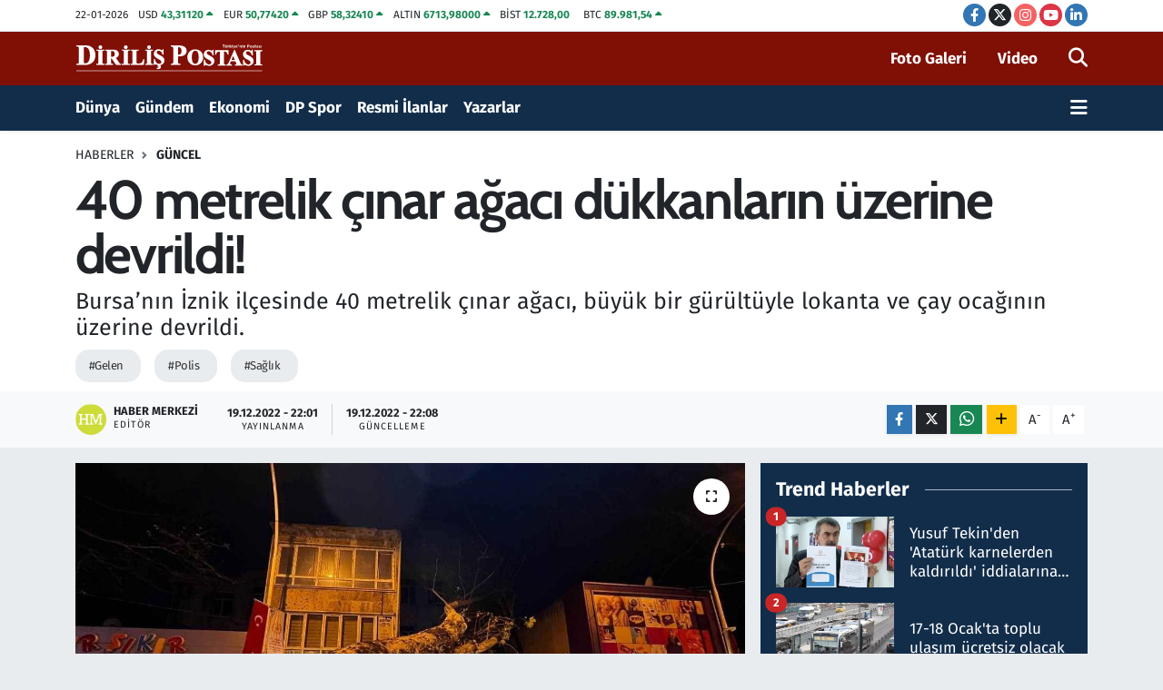

--- FILE ---
content_type: text/html; charset=UTF-8
request_url: https://www.dirilispostasi.com/haber/13268422/40-metrelik-cinar-agaci-dukkanlarin-uzerine-devrildi
body_size: 25933
content:
<!DOCTYPE html>
<html lang="tr" data-theme="flow">
<head>

    <meta charset="utf-8">
<title>40 metrelik çınar ağacı dükkanların üzerine devrildi!</title>
<meta name="description" content="Bursa’nın İznik ilçesinde 40 metrelik çınar ağacı, büyük bir gürültüyle lokanta ve çay ocağının üzerine devrildi.">
<meta name="keywords" content="Gelen, Polis, Sağlık">
<link rel="canonical" href="https://www.dirilispostasi.com/haber/13268422/40-metrelik-cinar-agaci-dukkanlarin-uzerine-devrildi">
<meta name="viewport" content="width=device-width,initial-scale=1">
<meta name="X-UA-Compatible" content="IE=edge">
<meta name="robots" content="max-image-preview:large">
<meta name="theme-color" content="#122d4a">
<meta name="title" content="40 metrelik çınar ağacı dükkanların üzerine devrildi!">
<meta name="articleSection" content="news">
<meta name="datePublished" content="2022-12-19T22:01:00+03:00">
<meta name="dateModified" content="2022-12-19T22:08:56+03:00">
<meta name="articleAuthor" content="Haber Merkezi">
<meta name="author" content="Haber Merkezi">
<link rel="amphtml" href="https://www.dirilispostasi.com/amp/40-metrelik-cinar-agaci-dukkanlarin-uzerine-devrildi-13268422">
<meta property="og:site_name" content="Haber - Son Dakika Haberleri - Haberler - Diriliş Postası">
<meta property="og:title" content="40 metrelik çınar ağacı dükkanların üzerine devrildi!">
<meta property="og:description" content="Bursa’nın İznik ilçesinde 40 metrelik çınar ağacı, büyük bir gürültüyle lokanta ve çay ocağının üzerine devrildi.">
<meta property="og:url" content="https://www.dirilispostasi.com/haber/13268422/40-metrelik-cinar-agaci-dukkanlarin-uzerine-devrildi">
<meta property="og:image" content="https://dpcdn.tebilisim.com/sites/2022/12/19/aw785083-03.jpg">
<meta property="og:type" content="article">
<meta property="og:article:published_time" content="2022-12-19T22:01:00+03:00">
<meta property="og:article:modified_time" content="2022-12-19T22:08:56+03:00">
<meta name="twitter:card" content="summary_large_image">
<meta name="twitter:site" content="@dirilispostasi">
<meta name="twitter:title" content="40 metrelik çınar ağacı dükkanların üzerine devrildi!">
<meta name="twitter:description" content="Bursa’nın İznik ilçesinde 40 metrelik çınar ağacı, büyük bir gürültüyle lokanta ve çay ocağının üzerine devrildi.">
<meta name="twitter:image" content="https://dpcdn.tebilisim.com/sites/2022/12/19/aw785083-03.jpg">
<meta name="twitter:url" content="https://www.dirilispostasi.com/haber/13268422/40-metrelik-cinar-agaci-dukkanlarin-uzerine-devrildi">
<link rel="shortcut icon" type="image/x-icon" href="https://dpcdn.tebilisim.com/uploads/2023/11/dirilis-postasi-favicon.png">
<link rel="manifest" href="https://www.dirilispostasi.com/manifest.json?v=6.6.4" />
<link rel="preload" href="https://static.tebilisim.com/flow/assets/css/font-awesome/fa-solid-900.woff2" as="font" type="font/woff2" crossorigin />
<link rel="preload" href="https://static.tebilisim.com/flow/assets/css/font-awesome/fa-brands-400.woff2" as="font" type="font/woff2" crossorigin />
<link rel="preload" href="https://static.tebilisim.com/flow/assets/css/weather-icons/font/weathericons-regular-webfont.woff2" as="font" type="font/woff2" crossorigin />
<link rel="preload" href="https://static.tebilisim.com/flow/vendor/te/fonts/fira-sans/va9B4kDNxMZdWfMOD5VnLK3eRhf6Xl7Glw.woff2" as="font" type="font/woff2" crossorigin />
<link rel="preload" href="https://static.tebilisim.com/flow/vendor/te/fonts/fira-sans/va9B4kDNxMZdWfMOD5VnLK3eSBf6Xl7Gl3LX.woff2" as="font" type="font/woff2" crossorigin />
<link rel="preload" href="https://static.tebilisim.com/flow/vendor/te/fonts/fira-sans/va9E4kDNxMZdWfMOD5Vvl4jLazX3dA.woff2" as="font" type="font/woff2" crossorigin />
<link rel="preload" href="https://static.tebilisim.com/flow/vendor/te/fonts/fira-sans/va9E4kDNxMZdWfMOD5VvmYjLazX3dGTP.woff2" as="font" type="font/woff2" crossorigin />

<link rel="preload"
	href="https://static.tebilisim.com/flow/vendor/te/fonts/cabin/cabin.woff2"
	as="font" type="font/woff2" crossorigin />

<link rel="preload" as="style" href="https://static.tebilisim.com/flow/vendor/te/fonts/fira-sans.css?v=6.6.4">
<link rel="stylesheet" href="https://static.tebilisim.com/flow/vendor/te/fonts/fira-sans.css?v=6.6.4">
<link rel="preload" as="style" href="https://static.tebilisim.com/flow/vendor/te/fonts/cabin.css?v=6.6.4">
<link rel="stylesheet" href="https://static.tebilisim.com/flow/vendor/te/fonts/cabin.css?v=6.6.4">

<style>:root {
        --te-link-color: #333;
        --te-link-hover-color: #000;
        --te-font: "Fira Sans";
        --te-secondary-font: "Cabin";
        --te-h1-font-size: 60px;
        --te-color: #122d4a;
        --te-hover-color: #194c82;
        --mm-ocd-width: 85%!important; /*  Mobil Menü Genişliği */
        --swiper-theme-color: var(--te-color)!important;
        --header-13-color: #ffc107;
    }</style><link rel="preload" as="style" href="https://static.tebilisim.com/flow/assets/vendor/bootstrap/css/bootstrap.min.css?v=6.6.4">
<link rel="stylesheet" href="https://static.tebilisim.com/flow/assets/vendor/bootstrap/css/bootstrap.min.css?v=6.6.4">
<link rel="preload" as="style" href="https://static.tebilisim.com/flow/assets/css/app6.6.4.min.css">
<link rel="stylesheet" href="https://static.tebilisim.com/flow/assets/css/app6.6.4.min.css">



<script type="application/ld+json">{"@context":"https:\/\/schema.org","@type":"WebSite","url":"https:\/\/www.dirilispostasi.com","potentialAction":{"@type":"SearchAction","target":"https:\/\/www.dirilispostasi.com\/arama?q={query}","query-input":"required name=query"}}</script>

<script type="application/ld+json">{"@context":"https:\/\/schema.org","@type":"NewsMediaOrganization","url":"https:\/\/www.dirilispostasi.com","name":"Dirili\u015f Postas\u0131","logo":"https:\/\/dpcdn.tebilisim.com\/uploads\/2023\/11\/dirilis-logo-light.svg","sameAs":["https:\/\/www.facebook.com\/dirilispostasi","https:\/\/www.twitter.com\/dirilispostasi","https:\/\/tr.linkedin.com\/company\/dirili%C5%9F-postas%C4%B1","https:\/\/www.youtube.com\/Dirili\u015fPostas\u0131Gazetesi","https:\/\/www.instagram.com\/dirilispostasicom"]}</script>

<script type="application/ld+json">{"@context":"https:\/\/schema.org","@graph":[{"@type":"SiteNavigationElement","name":"Ana Sayfa","url":"https:\/\/www.dirilispostasi.com","@id":"https:\/\/www.dirilispostasi.com"},{"@type":"SiteNavigationElement","name":"D\u00fcnya","url":"https:\/\/www.dirilispostasi.com\/dunya","@id":"https:\/\/www.dirilispostasi.com\/dunya"},{"@type":"SiteNavigationElement","name":"Spor","url":"https:\/\/www.dirilispostasi.com\/spor","@id":"https:\/\/www.dirilispostasi.com\/spor"},{"@type":"SiteNavigationElement","name":"G\u00fcndem","url":"https:\/\/www.dirilispostasi.com\/gundem","@id":"https:\/\/www.dirilispostasi.com\/gundem"},{"@type":"SiteNavigationElement","name":"Siyaset","url":"https:\/\/www.dirilispostasi.com\/siyaset","@id":"https:\/\/www.dirilispostasi.com\/siyaset"},{"@type":"SiteNavigationElement","name":"E\u011fitim","url":"https:\/\/www.dirilispostasi.com\/egitim","@id":"https:\/\/www.dirilispostasi.com\/egitim"},{"@type":"SiteNavigationElement","name":"Sa\u011fl\u0131k","url":"https:\/\/www.dirilispostasi.com\/saglik","@id":"https:\/\/www.dirilispostasi.com\/saglik"},{"@type":"SiteNavigationElement","name":"Teknoloji","url":"https:\/\/www.dirilispostasi.com\/teknoloji","@id":"https:\/\/www.dirilispostasi.com\/teknoloji"},{"@type":"SiteNavigationElement","name":"K\u00fclt\u00fcr Sanat","url":"https:\/\/www.dirilispostasi.com\/kultur-sanat","@id":"https:\/\/www.dirilispostasi.com\/kultur-sanat"},{"@type":"SiteNavigationElement","name":"Televizyon","url":"https:\/\/www.dirilispostasi.com\/televizyon","@id":"https:\/\/www.dirilispostasi.com\/televizyon"},{"@type":"SiteNavigationElement","name":"G\u00fcncel","url":"https:\/\/www.dirilispostasi.com\/guncel","@id":"https:\/\/www.dirilispostasi.com\/guncel"},{"@type":"SiteNavigationElement","name":"Ekonomi","url":"https:\/\/www.dirilispostasi.com\/ekonomi","@id":"https:\/\/www.dirilispostasi.com\/ekonomi"},{"@type":"SiteNavigationElement","name":"Analiz-Yorum","url":"https:\/\/www.dirilispostasi.com\/analiz-yorum","@id":"https:\/\/www.dirilispostasi.com\/analiz-yorum"},{"@type":"SiteNavigationElement","name":"R\u00fcya Tabirleri","url":"https:\/\/www.dirilispostasi.com\/ruya-tabirleri","@id":"https:\/\/www.dirilispostasi.com\/ruya-tabirleri"},{"@type":"SiteNavigationElement","name":"Ramazan","url":"https:\/\/www.dirilispostasi.com\/ramazan","@id":"https:\/\/www.dirilispostasi.com\/ramazan"},{"@type":"SiteNavigationElement","name":"Hayat","url":"https:\/\/www.dirilispostasi.com\/hayat","@id":"https:\/\/www.dirilispostasi.com\/hayat"},{"@type":"SiteNavigationElement","name":"Oyun","url":"https:\/\/www.dirilispostasi.com\/oyun","@id":"https:\/\/www.dirilispostasi.com\/oyun"},{"@type":"SiteNavigationElement","name":"Memur ve Kamu","url":"https:\/\/www.dirilispostasi.com\/memur-ve-kamu","@id":"https:\/\/www.dirilispostasi.com\/memur-ve-kamu"},{"@type":"SiteNavigationElement","name":"Kurumsal Haberler","url":"https:\/\/www.dirilispostasi.com\/kurumsal-haberler","@id":"https:\/\/www.dirilispostasi.com\/kurumsal-haberler"},{"@type":"SiteNavigationElement","name":"Savunma Sanayi","url":"https:\/\/www.dirilispostasi.com\/savunma-sanayi","@id":"https:\/\/www.dirilispostasi.com\/savunma-sanayi"},{"@type":"SiteNavigationElement","name":"15 Temmuz Destan\u0131","url":"https:\/\/www.dirilispostasi.com\/15-temmuz-destani","@id":"https:\/\/www.dirilispostasi.com\/15-temmuz-destani"},{"@type":"SiteNavigationElement","name":"Elif Ku\u015fa\u011f\u0131","url":"https:\/\/www.dirilispostasi.com\/elif-kusagi","@id":"https:\/\/www.dirilispostasi.com\/elif-kusagi"},{"@type":"SiteNavigationElement","name":"Otomobil","url":"https:\/\/www.dirilispostasi.com\/otomobil","@id":"https:\/\/www.dirilispostasi.com\/otomobil"},{"@type":"SiteNavigationElement","name":"Dizi-Film","url":"https:\/\/www.dirilispostasi.com\/dizi-film","@id":"https:\/\/www.dirilispostasi.com\/dizi-film"},{"@type":"SiteNavigationElement","name":"Lezzet Dura\u011f\u0131","url":"https:\/\/www.dirilispostasi.com\/lezzet-duragi","@id":"https:\/\/www.dirilispostasi.com\/lezzet-duragi"},{"@type":"SiteNavigationElement","name":"Resmi \u0130lanlar","url":"https:\/\/www.dirilispostasi.com\/resmi-ilanlar","@id":"https:\/\/www.dirilispostasi.com\/resmi-ilanlar"},{"@type":"SiteNavigationElement","name":"Se\u00e7im 2024","url":"https:\/\/www.dirilispostasi.com\/secim-2024","@id":"https:\/\/www.dirilispostasi.com\/secim-2024"},{"@type":"SiteNavigationElement","name":"Ya\u015fam","url":"https:\/\/www.dirilispostasi.com\/yasam","@id":"https:\/\/www.dirilispostasi.com\/yasam"},{"@type":"SiteNavigationElement","name":"Genel","url":"https:\/\/www.dirilispostasi.com\/genel","@id":"https:\/\/www.dirilispostasi.com\/genel"},{"@type":"SiteNavigationElement","name":"Politika","url":"https:\/\/www.dirilispostasi.com\/politika","@id":"https:\/\/www.dirilispostasi.com\/politika"},{"@type":"SiteNavigationElement","name":"\u00c7evre","url":"https:\/\/www.dirilispostasi.com\/cevre","@id":"https:\/\/www.dirilispostasi.com\/cevre"},{"@type":"SiteNavigationElement","name":"Asayi\u015f","url":"https:\/\/www.dirilispostasi.com\/asayis","@id":"https:\/\/www.dirilispostasi.com\/asayis"},{"@type":"SiteNavigationElement","name":"Bilim ve teknoloji","url":"https:\/\/www.dirilispostasi.com\/bilim-ve-teknoloji","@id":"https:\/\/www.dirilispostasi.com\/bilim-ve-teknoloji"},{"@type":"SiteNavigationElement","name":"Yerel Haber","url":"https:\/\/www.dirilispostasi.com\/yerel-haber","@id":"https:\/\/www.dirilispostasi.com\/yerel-haber"},{"@type":"SiteNavigationElement","name":"Magazin","url":"https:\/\/www.dirilispostasi.com\/magazin","@id":"https:\/\/www.dirilispostasi.com\/magazin"},{"@type":"SiteNavigationElement","name":"Burdur","url":"https:\/\/www.dirilispostasi.com\/burdur","@id":"https:\/\/www.dirilispostasi.com\/burdur"},{"@type":"SiteNavigationElement","name":"Abuja","url":"https:\/\/www.dirilispostasi.com\/abuja","@id":"https:\/\/www.dirilispostasi.com\/abuja"},{"@type":"SiteNavigationElement","name":"Gizlilik S\u00f6zle\u015fmesi","url":"https:\/\/www.dirilispostasi.com\/gizlilik-sozlesmesi","@id":"https:\/\/www.dirilispostasi.com\/gizlilik-sozlesmesi"},{"@type":"SiteNavigationElement","name":"\u0130leti\u015fim","url":"https:\/\/www.dirilispostasi.com\/iletisim","@id":"https:\/\/www.dirilispostasi.com\/iletisim"},{"@type":"SiteNavigationElement","name":"Yay\u0131n \u0130lkeleri","url":"https:\/\/www.dirilispostasi.com\/yayin-ilkeleri","@id":"https:\/\/www.dirilispostasi.com\/yayin-ilkeleri"},{"@type":"SiteNavigationElement","name":"Topluluk Kurallar\u0131","url":"https:\/\/www.dirilispostasi.com\/topluluk-kurallari","@id":"https:\/\/www.dirilispostasi.com\/topluluk-kurallari"},{"@type":"SiteNavigationElement","name":"Kullan\u0131m \u015eartlar\u0131","url":"https:\/\/www.dirilispostasi.com\/kullanim-sartlari","@id":"https:\/\/www.dirilispostasi.com\/kullanim-sartlari"},{"@type":"SiteNavigationElement","name":"RSS Ba\u011flant\u0131lar\u0131","url":"https:\/\/www.dirilispostasi.com\/rss-baglantilari","@id":"https:\/\/www.dirilispostasi.com\/rss-baglantilari"},{"@type":"SiteNavigationElement","name":"Abonelik","url":"https:\/\/www.dirilispostasi.com\/abonelik","@id":"https:\/\/www.dirilispostasi.com\/abonelik"},{"@type":"SiteNavigationElement","name":"Haber \u0130hbar","url":"https:\/\/www.dirilispostasi.com\/haber-ihbar","@id":"https:\/\/www.dirilispostasi.com\/haber-ihbar"},{"@type":"SiteNavigationElement","name":"Yazarlar","url":"https:\/\/www.dirilispostasi.com\/yazarlar","@id":"https:\/\/www.dirilispostasi.com\/yazarlar"},{"@type":"SiteNavigationElement","name":"Foto Galeri","url":"https:\/\/www.dirilispostasi.com\/foto-galeri","@id":"https:\/\/www.dirilispostasi.com\/foto-galeri"},{"@type":"SiteNavigationElement","name":"Video Galeri","url":"https:\/\/www.dirilispostasi.com\/video","@id":"https:\/\/www.dirilispostasi.com\/video"},{"@type":"SiteNavigationElement","name":"Biyografiler","url":"https:\/\/www.dirilispostasi.com\/biyografi","@id":"https:\/\/www.dirilispostasi.com\/biyografi"},{"@type":"SiteNavigationElement","name":"Firma Rehberi","url":"https:\/\/www.dirilispostasi.com\/rehber","@id":"https:\/\/www.dirilispostasi.com\/rehber"},{"@type":"SiteNavigationElement","name":"Seri \u0130lanlar","url":"https:\/\/www.dirilispostasi.com\/ilan","@id":"https:\/\/www.dirilispostasi.com\/ilan"},{"@type":"SiteNavigationElement","name":"Vefatlar","url":"https:\/\/www.dirilispostasi.com\/vefat","@id":"https:\/\/www.dirilispostasi.com\/vefat"},{"@type":"SiteNavigationElement","name":"R\u00f6portajlar","url":"https:\/\/www.dirilispostasi.com\/roportaj","@id":"https:\/\/www.dirilispostasi.com\/roportaj"},{"@type":"SiteNavigationElement","name":"Anketler","url":"https:\/\/www.dirilispostasi.com\/anketler","@id":"https:\/\/www.dirilispostasi.com\/anketler"},{"@type":"SiteNavigationElement","name":"Be\u015fikta\u015f Bug\u00fcn, Yar\u0131n ve 1 Haftal\u0131k Hava Durumu Tahmini","url":"https:\/\/www.dirilispostasi.com\/besiktas-hava-durumu","@id":"https:\/\/www.dirilispostasi.com\/besiktas-hava-durumu"},{"@type":"SiteNavigationElement","name":"Be\u015fikta\u015f Namaz Vakitleri","url":"https:\/\/www.dirilispostasi.com\/besiktas-namaz-vakitleri","@id":"https:\/\/www.dirilispostasi.com\/besiktas-namaz-vakitleri"},{"@type":"SiteNavigationElement","name":"Puan Durumu ve Fikst\u00fcr","url":"https:\/\/www.dirilispostasi.com\/futbol\/st-super-lig-puan-durumu-ve-fikstur","@id":"https:\/\/www.dirilispostasi.com\/futbol\/st-super-lig-puan-durumu-ve-fikstur"}]}</script>

<script type="application/ld+json">{"@context":"https:\/\/schema.org","@type":"BreadcrumbList","itemListElement":[{"@type":"ListItem","position":1,"item":{"@type":"Thing","@id":"https:\/\/www.dirilispostasi.com","name":"Haberler"}}]}</script>
<script type="application/ld+json">{"@context":"https:\/\/schema.org","@type":"NewsArticle","headline":"40 metrelik \u00e7\u0131nar a\u011fac\u0131 d\u00fckkanlar\u0131n \u00fczerine devrildi!","articleSection":"G\u00fcncel","dateCreated":"2022-12-19T22:01:00+03:00","datePublished":"2022-12-19T22:01:00+03:00","dateModified":"2022-12-19T22:08:56+03:00","wordCount":97,"genre":"news","mainEntityOfPage":{"@type":"WebPage","@id":"https:\/\/www.dirilispostasi.com\/40-metrelik-cinar-agaci-dukkanlarin-uzerine-devrildi-13268422"},"articleBody":"<p>Olay, Mustafa Kemal Pa\u015fa Mahallesi\u2019nde meydana geldi. Edinilen bilgiye g\u00f6re, il\u00e7enin en yo\u011fun caddelerden olan K\u0131l\u0131\u00e7aslan Caddesi\u2019nde 40 metrelik \u00e7\u0131nar a\u011fac\u0131 b\u00fcy\u00fck bir g\u00fcr\u00fclt\u00fcyle devrildi. \u00c7evrede bulunan vatanda\u015flar panikle ne oldu\u011funu anlamaya \u00e7al\u0131\u015f\u0131rken, ihbar \u00fczerine b\u00f6lgeye itfaiye,  <a href=\"https:\/\/www.dirilispostasi.com\/haberleri\/saglik\" class=\"tag-link\" title=\"Son dakika Sa\u011fl\u0131k haberleri\" target=\"_blank\">sa\u011fl\u0131k<\/a> ve  <a href=\"https:\/\/www.dirilispostasi.com\/haberleri\/polis\" class=\"tag-link\" title=\"Son dakika Polis haberleri\" target=\"_blank\">polis<\/a> ekibi sevk edildi. Olay yerine  <a href=\"https:\/\/www.dirilispostasi.com\/haberleri\/gelen\" class=\"tag-link\" title=\"Son dakika Gelen haberleri\" target=\"_blank\">gelen<\/a> ekipler herhangi bir kimsede yaralanma olmad\u0131\u011f\u0131n\u0131 tespit ederken, \u00e7\u0131nar a\u011fac\u0131n\u0131n lokanta ve \u00e7ay oca\u011f\u0131n\u0131n \u00fczerine devrilmesi nedeniyle hasar olu\u015ftu.<\/p>\n<p>Olayla ilgili tahkikat ba\u015flat\u0131ld\u0131.<\/p>","description":"Bursa\u2019n\u0131n \u0130znik il\u00e7esinde 40 metrelik \u00e7\u0131nar a\u011fac\u0131, b\u00fcy\u00fck bir g\u00fcr\u00fclt\u00fcyle lokanta ve \u00e7ay oca\u011f\u0131n\u0131n \u00fczerine devrildi.\n","inLanguage":"tr-TR","keywords":["Gelen","Polis","Sa\u011fl\u0131k"],"image":{"@type":"ImageObject","url":"https:\/\/dpcdn.tebilisim.com\/crop\/1280x720\/sites\/2022\/12\/19\/aw785083-03.jpg","width":"1280","height":"720","caption":"40 metrelik \u00e7\u0131nar a\u011fac\u0131 d\u00fckkanlar\u0131n \u00fczerine devrildi!"},"publishingPrinciples":"https:\/\/www.dirilispostasi.com\/gizlilik-sozlesmesi","isFamilyFriendly":"http:\/\/schema.org\/True","isAccessibleForFree":"http:\/\/schema.org\/True","publisher":{"@type":"Organization","name":"Dirili\u015f Postas\u0131","image":"https:\/\/dpcdn.tebilisim.com\/uploads\/2023\/11\/dirilis-logo-light.svg","logo":{"@type":"ImageObject","url":"https:\/\/dpcdn.tebilisim.com\/uploads\/2023\/11\/dirilis-logo-light.svg","width":"640","height":"375"}},"author":{"@type":"Person","name":"Haber Merkezi","honorificPrefix":"","jobTitle":"","url":null}}</script>




<script>!function(){var t=document.createElement("script");t.setAttribute("src",'https://cdn.p.analitik.bik.gov.tr/tracker'+(typeof Intl!=="undefined"?(typeof (Intl||"").PluralRules!=="undefined"?'1':typeof Promise!=="undefined"?'2':typeof MutationObserver!=='undefined'?'3':'4'):'4')+'.js'),t.setAttribute("data-website-id","a1315b7e-6c3e-4063-bdd8-54b8ebe308fa"),t.setAttribute("data-host-url",'//a1315b7e-6c3e-4063-bdd8-54b8ebe308fa.collector.p.analitik.bik.gov.tr'),document.head.appendChild(t)}();</script>
<meta name="yandex-verification" content="99a5fe73d9b619d0" />

<script async src="https://securepubads.g.doubleclick.net/tag/js/gpt.js" crossorigin="anonymous"></script>
<script>
  window.googletag = window.googletag || {cmd: []};
  googletag.cmd.push(function() {
    googletag.defineSlot('/21843168689/Mastheadweb', [970, 250], 'div-gpt-ad-1761679669386-0').addService(googletag.pubads());
    googletag.pubads().enableSingleRequest();
    googletag.enableServices();
  });
</script>



<script async data-cfasync="false"
	src="https://www.googletagmanager.com/gtag/js?id=G-ZLSB4P2Z3N"></script>
<script data-cfasync="false">
	window.dataLayer = window.dataLayer || [];
	  function gtag(){dataLayer.push(arguments);}
	  gtag('js', new Date());
	  gtag('config', 'G-ZLSB4P2Z3N');
</script>




</head>




<body class="d-flex flex-column min-vh-100">

    
    

    <header class="header-7">
    <div class="top-header d-none d-lg-block bg-white border-bottom">
        <div class="container">
            <div class="d-flex justify-content-between align-items-center small py-1">
                                    <!-- PİYASALAR -->
        <ul class="top-currency list-unstyled list-inline mb-0 text-dark">
        <li class="list-inline-item">22-01-2026</li>
        <li class="list-inline-item dolar">
            USD
            <span class="fw-bold text-success value">43,31120</span>
            <span class="text-success"><i class="fa fa-caret-up"></i></span>
        </li>
        <li class="list-inline-item euro">
            EUR
            <span class="fw-bold text-success value">50,77420</span>
            <span class="text-success"><i class="fa fa-caret-up"></i></span>
        </li>
        <li class="list-inline-item euro">
            GBP
            <span class="fw-bold text-success value">58,32410</span>
            <span class="text-success"><i class="fa fa-caret-up"></i></span>
        </li>
        <li class="list-inline-item altin">
            ALTIN
            <span class="fw-bold text-success value">6713,98000</span>
            <span class="text-success"><i class="fa fa-caret-up"></i></span>
        </li>
        <li class="list-inline-item bist">
            BİST
            <span class="fw-bold text-success value">12.728,00</span>
            <span class="text-success"><i class="fa fa-caret-minus"></i></span>
        </li>

        <li class="list-inline-item btc">
            BTC
            <span class="fw-bold text-success value">89.981,54</span>
            <span class="text-success"><i class="fa fa-caret-up"></i></span>
        </li>
    </ul>

    

                
                <div class="top-social-media">
                                        <a href="https://www.facebook.com/dirilispostasi" target="_blank" class="btn btn-sm btn-primary rounded-pill" rel="nofollow noreferrer noopener"><i class="fab fa-facebook-f text-white"></i></a>
                                                            <a href="https://www.twitter.com/dirilispostasi" class="btn btn-sm btn-dark rounded-pill" target="_blank" rel="nofollow noreferrer noopener"><i class="fab fa-x-twitter text-white"></i></a>
                                                            <a href="https://www.instagram.com/dirilispostasicom" class="btn btn-sm btn-magenta rounded-pill" target="_blank" rel="nofollow noreferrer noopener"><i class="fab fa-instagram text-white"></i></a>
                                                            <a href="https://www.youtube.com/DirilişPostasıGazetesi" class="btn btn-sm btn-danger rounded-pill" target="_blank" rel="nofollow noreferrer noopener"><i class="fab fa-youtube text-white"></i></a>
                                                            <a href="https://tr.linkedin.com/company/dirili%C5%9F-postas%C4%B1" target="_blank" class="btn btn-sm btn-primary rounded-pill" rel="nofollow noreferrer noopener"><i class="fab fa-linkedin-in text-white"></i></a>
                                                                                                                                        </div>
            </div>
        </div>
    </div>
    <nav class="main-menu navbar navbar-expand-lg bg-white py-1 ps-0 py-2">
        <div class="container">
            <div class="d-lg-none">
                <a href="#menu" title="Ana Menü"><i class="fa fa-bars fa-lg"></i></a>
            </div>
            <div>
                                <a class="navbar-brand me-0" href="/" title="Haber - Son Dakika Haberleri - Haberler - Diriliş Postası">
                    <img src="https://dpcdn.tebilisim.com/uploads/2023/11/dirilis-logo-light.svg" alt="Haber - Son Dakika Haberleri - Haberler - Diriliş Postası" width="209" height="40" class="light-mode img-fluid flow-logo">
<img src="https://dpcdn.tebilisim.com/uploads/2023/11/dirilis-logo-light.svg" alt="Haber - Son Dakika Haberleri - Haberler - Diriliş Postası" width="209" height="40" class="dark-mode img-fluid flow-logo d-none">

                </a>
                            </div>

            <ul class="nav d-flex justify-content-end">
                <ul  class="nav">
        <li class="nav-item   d-none d-lg-block">
        <a href="/foto-galeri" class="nav-link fw-semibold" target="_self" title="Foto Galeri">Foto Galeri</a>
        
    </li>
        <li class="nav-item   d-none d-lg-block">
        <a href="/video" class="nav-link fw-semibold me-3" target="_self" title="Video">Video</a>
        
    </li>
    </ul>

                
                <li class="nav-item">
                    <a href="/arama" class="nav-link p-0 my-2 text-secondary" title="Ara">
                        <i class="fa fa-search fa-lg"></i>
                    </a>
                </li>
            </ul>
        </div>
    </nav>
    <div class="category-menu navbar navbar-expand-lg d-none d-lg-block shadow-sm bg-te-color py-1">
        <div class="container">
            <ul  class="nav fw-semibold">
        <li class="nav-item   ">
        <a href="/dunya" class="nav-link text-white ps-0" target="_self" title="Dünya">Dünya</a>
        
    </li>
        <li class="nav-item   ">
        <a href="/gundem" class="nav-link text-white ps-0" target="_self" title="Gündem">Gündem</a>
        
    </li>
        <li class="nav-item   ">
        <a href="/ekonomi" class="nav-link text-white ps-0" target="_self" title="Ekonomi">Ekonomi</a>
        
    </li>
        <li class="nav-item   ">
        <a href="/spor" class="nav-link text-white ps-0" target="_self" title="DP Spor">DP Spor</a>
        
    </li>
        <li class="nav-item   ">
        <a href="/resmi-ilanlar" class="nav-link text-white ps-0" target="_self" title="Resmi İlanlar">Resmi İlanlar</a>
        
    </li>
        <li class="nav-item   ">
        <a href="/yazarlar" class="nav-link text-white ps-0" target="_self" title="Yazarlar">Yazarlar</a>
        
    </li>
    </ul>

            <ul class="nav">
                
                <li class="nav-item dropdown position-static">
                    <a class="nav-link p-0 text-white" data-bs-toggle="dropdown" href="#" aria-haspopup="true"
                        aria-expanded="false" title="Ana Menü">
                        <i class="fa fa-bars fa-lg"></i>
                    </a>
                    <div class="mega-menu dropdown-menu dropdown-menu-end text-capitalize shadow-lg border-0 rounded-0">

    <div class="row g-3 small p-3">

                <div class="col">
            <div class="extra-sections bg-light p-3 border">
                <a href="https://www.dirilispostasi.com/istanbul-nobetci-eczaneler" title="Nöbetçi Eczaneler" class="d-block border-bottom pb-2 mb-2" target="_self"><i class="fa-solid fa-capsules me-2"></i>Nöbetçi Eczaneler</a>
<a href="https://www.dirilispostasi.com/istanbul-hava-durumu" title="Hava Durumu" class="d-block border-bottom pb-2 mb-2" target="_self"><i class="fa-solid fa-cloud-sun me-2"></i>Hava Durumu</a>
<a href="https://www.dirilispostasi.com/istanbul-namaz-vakitleri" title="Namaz Vakitleri" class="d-block border-bottom pb-2 mb-2" target="_self"><i class="fa-solid fa-mosque me-2"></i>Namaz Vakitleri</a>
<a href="https://www.dirilispostasi.com/istanbul-trafik-durumu" title="Trafik Durumu" class="d-block border-bottom pb-2 mb-2" target="_self"><i class="fa-solid fa-car me-2"></i>Trafik Durumu</a>
<a href="https://www.dirilispostasi.com/futbol/super-lig-puan-durumu-ve-fikstur" title="Süper Lig Puan Durumu ve Fikstür" class="d-block border-bottom pb-2 mb-2" target="_self"><i class="fa-solid fa-chart-bar me-2"></i>Süper Lig Puan Durumu ve Fikstür</a>
<a href="https://www.dirilispostasi.com/tum-mansetler" title="Tüm Manşetler" class="d-block border-bottom pb-2 mb-2" target="_self"><i class="fa-solid fa-newspaper me-2"></i>Tüm Manşetler</a>
<a href="https://www.dirilispostasi.com/sondakika-haberleri" title="Son Dakika Haberleri" class="d-block border-bottom pb-2 mb-2" target="_self"><i class="fa-solid fa-bell me-2"></i>Son Dakika Haberleri</a>

            </div>
        </div>
        
        <div class="col">
        <a href="/15-temmuz-destani" class="d-block border-bottom  pb-2 mb-2" target="_self" title="15 Temmuz Destanı">15 Temmuz Destanı</a>
            <a href="/analiz-yorum" class="d-block border-bottom  pb-2 mb-2" target="_self" title="Analiz-Yorum">Analiz-Yorum</a>
            <a href="/dizi-film" class="d-block border-bottom  pb-2 mb-2" target="_self" title="Dizi-Film">Dizi-Film</a>
            <a href="/dunya" class="d-block border-bottom  pb-2 mb-2" target="_self" title="Dünya">Dünya</a>
            <a href="/egitim" class="d-block border-bottom  pb-2 mb-2" target="_self" title="Eğitim">Eğitim</a>
            <a href="/ekonomi" class="d-block border-bottom  pb-2 mb-2" target="_self" title="Ekonomi">Ekonomi</a>
            <a href="/guncel" class="d-block  pb-2 mb-2" target="_self" title="Güncel">Güncel</a>
        </div><div class="col">
            <a href="/gundem" class="d-block border-bottom  pb-2 mb-2" target="_self" title="Gündem">Gündem</a>
            <a href="/kultur-sanat" class="d-block border-bottom  pb-2 mb-2" target="_self" title="Kültür Sanat">Kültür Sanat</a>
            <a href="/kurumsal-haberler" class="d-block border-bottom  pb-2 mb-2" target="_self" title="Kurumsal Haberler">Kurumsal Haberler</a>
            <a href="/lezzet-duragi" class="d-block border-bottom  pb-2 mb-2" target="_self" title="Lezzet Durağı">Lezzet Durağı</a>
            <a href="/memur-ve-kamu" class="d-block border-bottom  pb-2 mb-2" target="_self" title="Memur ve Kamu">Memur ve Kamu</a>
            <a href="/otomobil" class="d-block border-bottom  pb-2 mb-2" target="_self" title="Otomobil">Otomobil</a>
            <a href="/oyun" class="d-block  pb-2 mb-2" target="_self" title="Oyun">Oyun</a>
        </div><div class="col">
            <a href="/ramazan" class="d-block border-bottom  pb-2 mb-2" target="_self" title="Ramazan">Ramazan</a>
            <a href="/resmi-ilanlar" class="d-block border-bottom  pb-2 mb-2" target="_self" title="Resmi İlanlar">Resmi İlanlar</a>
            <a href="/ruya-tabirleri" class="d-block border-bottom  pb-2 mb-2" target="_self" title="Rüya Tabirleri">Rüya Tabirleri</a>
            <a href="/saglik" class="d-block border-bottom  pb-2 mb-2" target="_self" title="Sağlık">Sağlık</a>
            <a href="/savunma-sanayi" class="d-block border-bottom  pb-2 mb-2" target="_self" title="Savunma Sanayi">Savunma Sanayi</a>
            <a href="/secim-2024" class="d-block border-bottom  pb-2 mb-2" target="_self" title="Seçim 2024">Seçim 2024</a>
            <a href="/teknoloji" class="d-block  pb-2 mb-2" target="_self" title="Teknoloji ve Bilim">Teknoloji ve Bilim</a>
        </div><div class="col">
            <a href="/televizyon" class="d-block border-bottom  pb-2 mb-2" target="_self" title="Televizyon">Televizyon</a>
            <a href="/spor" class="d-block border-bottom  pb-2 mb-2" target="_self" title="Spor">Spor</a>
            <a href="/politika" class="d-block border-bottom  pb-2 mb-2" target="_self" title="Politika">Politika</a>
        </div>


    </div>

    <div class="p-3 bg-light">
                <a class="me-3"
            href="https://www.facebook.com/dirilispostasi" target="_blank" rel="nofollow noreferrer noopener"><i class="fab fa-facebook me-2 text-navy"></i> Facebook</a>
                        <a class="me-3"
            href="https://www.twitter.com/dirilispostasi" target="_blank" rel="nofollow noreferrer noopener"><i class="fab fa-x-twitter "></i> Twitter</a>
                        <a class="me-3"
            href="https://www.instagram.com/dirilispostasicom" target="_blank" rel="nofollow noreferrer noopener"><i class="fab fa-instagram me-2 text-magenta"></i> Instagram</a>
                        <a class="me-3"
            href="https://tr.linkedin.com/company/dirili%C5%9F-postas%C4%B1" target="_blank" rel="nofollow noreferrer noopener"><i class="fab fa-linkedin me-2 text-navy"></i> Linkedin</a>
                        <a class="me-3"
            href="https://www.youtube.com/DirilişPostasıGazetesi" target="_blank" rel="nofollow noreferrer noopener"><i class="fab fa-youtube me-2 text-danger"></i> Youtube</a>
                                                    </div>

    <div class="mega-menu-footer p-2 bg-te-color">
        <a class="dropdown-item text-white" href="/kunye" title="Künye / İletişim"><i class="fa fa-id-card me-2"></i> Künye / İletişim</a>
        <a class="dropdown-item text-white" href="/iletisim" title="Bize Ulaşın"><i class="fa fa-envelope me-2"></i> Bize Ulaşın</a>
        <a class="dropdown-item text-white" href="/rss-baglantilari" title="RSS Bağlantıları"><i class="fa fa-rss me-2"></i> RSS Bağlantıları</a>
        <a class="dropdown-item text-white" href="/member/login" title="Üyelik Girişi"><i class="fa fa-user me-2"></i> Üyelik Girişi</a>
    </div>


</div>

                </li>
            </ul>


        </div>
    </div>
    <ul  class="mobile-categories d-lg-none list-inline bg-white">
        <li class="list-inline-item">
        <a href="/dunya" class="text-dark" target="_self" title="Dünya">
                Dünya
        </a>
    </li>
        <li class="list-inline-item">
        <a href="/gundem" class="text-dark" target="_self" title="Gündem">
                Gündem
        </a>
    </li>
        <li class="list-inline-item">
        <a href="/ekonomi" class="text-dark" target="_self" title="Ekonomi">
                Ekonomi
        </a>
    </li>
        <li class="list-inline-item">
        <a href="/spor" class="text-dark" target="_self" title="DP Spor">
                DP Spor
        </a>
    </li>
        <li class="list-inline-item">
        <a href="/resmi-ilanlar" class="text-dark" target="_self" title="Resmi İlanlar">
                Resmi İlanlar
        </a>
    </li>
        <li class="list-inline-item">
        <a href="/yazarlar" class="text-dark" target="_self" title="Yazarlar">
                Yazarlar
        </a>
    </li>
    </ul>


</header>






<main class=" overflow-hidden" style="min-height: 300px">

    
    <div class="infinite" data-show-advert="1">

    

    <div class="infinite-item d-block" data-id="13268422" data-category-id="27074" data-reference="TE\Archive\Models\Archive" data-json-url="/service/json/featured-infinite.json">

        

        <div class="post-header pt-3 bg-white">

    <div class="container">

        
        <nav class="meta-category d-flex justify-content-lg-start" style="--bs-breadcrumb-divider: url(&#34;data:image/svg+xml,%3Csvg xmlns='http://www.w3.org/2000/svg' width='8' height='8'%3E%3Cpath d='M2.5 0L1 1.5 3.5 4 1 6.5 2.5 8l4-4-4-4z' fill='%236c757d'/%3E%3C/svg%3E&#34;);" aria-label="breadcrumb">
        <ol class="breadcrumb mb-0">
            <li class="breadcrumb-item"><a href="https://www.dirilispostasi.com" class="breadcrumb_link" target="_self">Haberler</a></li>
            <li class="breadcrumb-item active fw-bold" aria-current="page"><a href="/guncel" target="_self" class="breadcrumb_link text-dark" title="Güncel">Güncel</a></li>
        </ol>
</nav>

        <h1 class="h2 fw-bold text-lg-start headline my-2" itemprop="headline">40 metrelik çınar ağacı dükkanların üzerine devrildi!</h1>
        
        <h2 class="lead text-lg-start text-dark my-2 description" itemprop="description">Bursa’nın İznik ilçesinde 40 metrelik çınar ağacı, büyük bir gürültüyle lokanta ve çay ocağının üzerine devrildi.
</h2>
        
        <div class="news-tags">
        <a href="https://www.dirilispostasi.com/haberleri/gelen-5372464" title="Gelen" class="news-tags__link" rel="nofollow">#Gelen</a>
        <a href="https://www.dirilispostasi.com/haberleri/polis-3047691" title="Polis" class="news-tags__link" rel="nofollow">#Polis</a>
        <a href="https://www.dirilispostasi.com/haberleri/saglik-3047849" title="Sağlık" class="news-tags__link" rel="nofollow">#Sağlık</a>
    </div>

    </div>

    <div class="bg-light py-1">
        <div class="container d-flex justify-content-between align-items-center">

            <div class="meta-author">
            <a href="/muhabir/2/haber-merkezi" class="d-flex" title="Haber Merkezi" target="_self">
            <img class="me-2 rounded-circle" width="34" height="34" src="[data-uri]"
                loading="lazy" alt="Haber Merkezi">
            <div class="me-3 flex-column align-items-center justify-content-center">
                <div class="fw-bold text-dark">Haber Merkezi</div>
                <div class="info text-dark">Editör</div>
            </div>
        </a>
    
    <div class="box">
    <time class="fw-bold">19.12.2022 - 22:01</time>
    <span class="info">Yayınlanma</span>
</div>
<div class="box">
    <time class="fw-bold">19.12.2022 - 22:08</time>
    <span class="info">Güncelleme</span>
</div>

    
    
    

</div>


            <div class="share-area justify-content-end align-items-center d-none d-lg-flex">

    <div class="mobile-share-button-container mb-2 d-block d-md-none">
    <button
        class="btn btn-primary btn-sm rounded-0 shadow-sm w-100"
        onclick="handleMobileShare(event, '40 metrelik çınar ağacı dükkanların üzerine devrildi!', 'https://www.dirilispostasi.com/haber/13268422/40-metrelik-cinar-agaci-dukkanlarin-uzerine-devrildi')"
        title="Paylaş"
    >
        <i class="fas fa-share-alt me-2"></i>Paylaş
    </button>
</div>

<div class="social-buttons-new d-none d-md-flex justify-content-between">
    <a
        href="https://www.facebook.com/sharer/sharer.php?u=https%3A%2F%2Fwww.dirilispostasi.com%2Fhaber%2F13268422%2F40-metrelik-cinar-agaci-dukkanlarin-uzerine-devrildi"
        onclick="initiateDesktopShare(event, 'facebook')"
        class="btn btn-primary btn-sm rounded-0 shadow-sm me-1"
        title="Facebook'ta Paylaş"
        data-platform="facebook"
        data-share-url="https://www.dirilispostasi.com/haber/13268422/40-metrelik-cinar-agaci-dukkanlarin-uzerine-devrildi"
        data-share-title="40 metrelik çınar ağacı dükkanların üzerine devrildi!"
        rel="noreferrer nofollow noopener external"
    >
        <i class="fab fa-facebook-f"></i>
    </a>

    <a
        href="https://x.com/intent/tweet?url=https%3A%2F%2Fwww.dirilispostasi.com%2Fhaber%2F13268422%2F40-metrelik-cinar-agaci-dukkanlarin-uzerine-devrildi&text=40+metrelik+%C3%A7%C4%B1nar+a%C4%9Fac%C4%B1+d%C3%BCkkanlar%C4%B1n+%C3%BCzerine+devrildi%21"
        onclick="initiateDesktopShare(event, 'twitter')"
        class="btn btn-dark btn-sm rounded-0 shadow-sm me-1"
        title="X'de Paylaş"
        data-platform="twitter"
        data-share-url="https://www.dirilispostasi.com/haber/13268422/40-metrelik-cinar-agaci-dukkanlarin-uzerine-devrildi"
        data-share-title="40 metrelik çınar ağacı dükkanların üzerine devrildi!"
        rel="noreferrer nofollow noopener external"
    >
        <i class="fab fa-x-twitter text-white"></i>
    </a>

    <a
        href="https://api.whatsapp.com/send?text=40+metrelik+%C3%A7%C4%B1nar+a%C4%9Fac%C4%B1+d%C3%BCkkanlar%C4%B1n+%C3%BCzerine+devrildi%21+-+https%3A%2F%2Fwww.dirilispostasi.com%2Fhaber%2F13268422%2F40-metrelik-cinar-agaci-dukkanlarin-uzerine-devrildi"
        onclick="initiateDesktopShare(event, 'whatsapp')"
        class="btn btn-success btn-sm rounded-0 btn-whatsapp shadow-sm me-1"
        title="Whatsapp'ta Paylaş"
        data-platform="whatsapp"
        data-share-url="https://www.dirilispostasi.com/haber/13268422/40-metrelik-cinar-agaci-dukkanlarin-uzerine-devrildi"
        data-share-title="40 metrelik çınar ağacı dükkanların üzerine devrildi!"
        rel="noreferrer nofollow noopener external"
    >
        <i class="fab fa-whatsapp fa-lg"></i>
    </a>

    <div class="dropdown">
        <button class="dropdownButton btn btn-sm rounded-0 btn-warning border-none shadow-sm me-1" type="button" data-bs-toggle="dropdown" name="socialDropdownButton" title="Daha Fazla">
            <i id="icon" class="fa fa-plus"></i>
        </button>

        <ul class="dropdown-menu dropdown-menu-end border-0 rounded-1 shadow">
            <li>
                <a
                    href="https://www.linkedin.com/sharing/share-offsite/?url=https%3A%2F%2Fwww.dirilispostasi.com%2Fhaber%2F13268422%2F40-metrelik-cinar-agaci-dukkanlarin-uzerine-devrildi"
                    class="dropdown-item"
                    onclick="initiateDesktopShare(event, 'linkedin')"
                    data-platform="linkedin"
                    data-share-url="https://www.dirilispostasi.com/haber/13268422/40-metrelik-cinar-agaci-dukkanlarin-uzerine-devrildi"
                    data-share-title="40 metrelik çınar ağacı dükkanların üzerine devrildi!"
                    rel="noreferrer nofollow noopener external"
                    title="Linkedin"
                >
                    <i class="fab fa-linkedin text-primary me-2"></i>Linkedin
                </a>
            </li>
            <li>
                <a
                    href="https://pinterest.com/pin/create/button/?url=https%3A%2F%2Fwww.dirilispostasi.com%2Fhaber%2F13268422%2F40-metrelik-cinar-agaci-dukkanlarin-uzerine-devrildi&description=40+metrelik+%C3%A7%C4%B1nar+a%C4%9Fac%C4%B1+d%C3%BCkkanlar%C4%B1n+%C3%BCzerine+devrildi%21&media="
                    class="dropdown-item"
                    onclick="initiateDesktopShare(event, 'pinterest')"
                    data-platform="pinterest"
                    data-share-url="https://www.dirilispostasi.com/haber/13268422/40-metrelik-cinar-agaci-dukkanlarin-uzerine-devrildi"
                    data-share-title="40 metrelik çınar ağacı dükkanların üzerine devrildi!"
                    rel="noreferrer nofollow noopener external"
                    title="Pinterest"
                >
                    <i class="fab fa-pinterest text-danger me-2"></i>Pinterest
                </a>
            </li>
            <li>
                <a
                    href="https://t.me/share/url?url=https%3A%2F%2Fwww.dirilispostasi.com%2Fhaber%2F13268422%2F40-metrelik-cinar-agaci-dukkanlarin-uzerine-devrildi&text=40+metrelik+%C3%A7%C4%B1nar+a%C4%9Fac%C4%B1+d%C3%BCkkanlar%C4%B1n+%C3%BCzerine+devrildi%21"
                    class="dropdown-item"
                    onclick="initiateDesktopShare(event, 'telegram')"
                    data-platform="telegram"
                    data-share-url="https://www.dirilispostasi.com/haber/13268422/40-metrelik-cinar-agaci-dukkanlarin-uzerine-devrildi"
                    data-share-title="40 metrelik çınar ağacı dükkanların üzerine devrildi!"
                    rel="noreferrer nofollow noopener external"
                    title="Telegram"
                >
                    <i class="fab fa-telegram-plane text-primary me-2"></i>Telegram
                </a>
            </li>
            <li class="border-0">
                <a class="dropdown-item" href="javascript:void(0)" onclick="printContent(event)" title="Yazdır">
                    <i class="fas fa-print text-dark me-2"></i>
                    Yazdır
                </a>
            </li>
            <li class="border-0">
                <a class="dropdown-item" href="javascript:void(0)" onclick="copyURL(event, 'https://www.dirilispostasi.com/haber/13268422/40-metrelik-cinar-agaci-dukkanlarin-uzerine-devrildi')" rel="noreferrer nofollow noopener external" title="Bağlantıyı Kopyala">
                    <i class="fas fa-link text-dark me-2"></i>
                    Kopyala
                </a>
            </li>
        </ul>
    </div>
</div>

<script>
    var shareableModelId = 13268422;
    var shareableModelClass = 'TE\\Archive\\Models\\Archive';

    function shareCount(id, model, platform, url) {
        fetch("https://www.dirilispostasi.com/sharecount", {
            method: 'POST',
            headers: {
                'Content-Type': 'application/json',
                'X-CSRF-TOKEN': document.querySelector('meta[name="csrf-token"]')?.getAttribute('content')
            },
            body: JSON.stringify({ id, model, platform, url })
        }).catch(err => console.error('Share count fetch error:', err));
    }

    function goSharePopup(url, title, width = 600, height = 400) {
        const left = (screen.width - width) / 2;
        const top = (screen.height - height) / 2;
        window.open(
            url,
            title,
            `width=${width},height=${height},left=${left},top=${top},resizable=yes,scrollbars=yes`
        );
    }

    async function handleMobileShare(event, title, url) {
        event.preventDefault();

        if (shareableModelId && shareableModelClass) {
            shareCount(shareableModelId, shareableModelClass, 'native_mobile_share', url);
        }

        const isAndroidWebView = navigator.userAgent.includes('Android') && !navigator.share;

        if (isAndroidWebView) {
            window.location.href = 'androidshare://paylas?title=' + encodeURIComponent(title) + '&url=' + encodeURIComponent(url);
            return;
        }

        if (navigator.share) {
            try {
                await navigator.share({ title: title, url: url });
            } catch (error) {
                if (error.name !== 'AbortError') {
                    console.error('Web Share API failed:', error);
                }
            }
        } else {
            alert("Bu cihaz paylaşımı desteklemiyor.");
        }
    }

    function initiateDesktopShare(event, platformOverride = null) {
        event.preventDefault();
        const anchor = event.currentTarget;
        const platform = platformOverride || anchor.dataset.platform;
        const webShareUrl = anchor.href;
        const contentUrl = anchor.dataset.shareUrl || webShareUrl;

        if (shareableModelId && shareableModelClass && platform) {
            shareCount(shareableModelId, shareableModelClass, platform, contentUrl);
        }

        goSharePopup(webShareUrl, platform ? platform.charAt(0).toUpperCase() + platform.slice(1) : "Share");
    }

    function copyURL(event, urlToCopy) {
        event.preventDefault();
        navigator.clipboard.writeText(urlToCopy).then(() => {
            alert('Bağlantı panoya kopyalandı!');
        }).catch(err => {
            console.error('Could not copy text: ', err);
            try {
                const textArea = document.createElement("textarea");
                textArea.value = urlToCopy;
                textArea.style.position = "fixed";
                document.body.appendChild(textArea);
                textArea.focus();
                textArea.select();
                document.execCommand('copy');
                document.body.removeChild(textArea);
                alert('Bağlantı panoya kopyalandı!');
            } catch (fallbackErr) {
                console.error('Fallback copy failed:', fallbackErr);
            }
        });
    }

    function printContent(event) {
        event.preventDefault();

        const triggerElement = event.currentTarget;
        const contextContainer = triggerElement.closest('.infinite-item') || document;

        const header      = contextContainer.querySelector('.post-header');
        const media       = contextContainer.querySelector('.news-section .col-lg-8 .inner, .news-section .col-lg-8 .ratio, .news-section .col-lg-8 iframe');
        const articleBody = contextContainer.querySelector('.article-text');

        if (!header && !media && !articleBody) {
            window.print();
            return;
        }

        let printHtml = '';
        
        if (header) {
            const titleEl = header.querySelector('h1');
            const descEl  = header.querySelector('.description, h2.lead');

            let cleanHeaderHtml = '<div class="printed-header">';
            if (titleEl) cleanHeaderHtml += titleEl.outerHTML;
            if (descEl)  cleanHeaderHtml += descEl.outerHTML;
            cleanHeaderHtml += '</div>';

            printHtml += cleanHeaderHtml;
        }

        if (media) {
            printHtml += media.outerHTML;
        }

        if (articleBody) {
            const articleClone = articleBody.cloneNode(true);
            articleClone.querySelectorAll('.post-flash').forEach(function (el) {
                el.parentNode.removeChild(el);
            });
            printHtml += articleClone.outerHTML;
        }
        const iframe = document.createElement('iframe');
        iframe.style.position = 'fixed';
        iframe.style.right = '0';
        iframe.style.bottom = '0';
        iframe.style.width = '0';
        iframe.style.height = '0';
        iframe.style.border = '0';
        document.body.appendChild(iframe);

        const frameWindow = iframe.contentWindow || iframe;
        const title = document.title || 'Yazdır';
        const headStyles = Array.from(document.querySelectorAll('link[rel="stylesheet"], style'))
            .map(el => el.outerHTML)
            .join('');

        iframe.onload = function () {
            try {
                frameWindow.focus();
                frameWindow.print();
            } finally {
                setTimeout(function () {
                    document.body.removeChild(iframe);
                }, 1000);
            }
        };

        const doc = frameWindow.document;
        doc.open();
        doc.write(`
            <!doctype html>
            <html lang="tr">
                <head>
                    <meta charset="utf-8">
                    <title>${title}</title>
                    ${headStyles}
                    <style>
                        html, body {
                            margin: 0;
                            padding: 0;
                            background: #ffffff;
                        }
                        .printed-article {
                            margin: 0;
                            padding: 20px;
                            box-shadow: none;
                            background: #ffffff;
                        }
                    </style>
                </head>
                <body>
                    <div class="printed-article">
                        ${printHtml}
                    </div>
                </body>
            </html>
        `);
        doc.close();
    }

    var dropdownButton = document.querySelector('.dropdownButton');
    if (dropdownButton) {
        var icon = dropdownButton.querySelector('#icon');
        var parentDropdown = dropdownButton.closest('.dropdown');
        if (parentDropdown && icon) {
            parentDropdown.addEventListener('show.bs.dropdown', function () {
                icon.classList.remove('fa-plus');
                icon.classList.add('fa-minus');
            });
            parentDropdown.addEventListener('hide.bs.dropdown', function () {
                icon.classList.remove('fa-minus');
                icon.classList.add('fa-plus');
            });
        }
    }
</script>

    
        
            <a href="#" title="Metin boyutunu küçült" class="te-textDown btn btn-sm btn-white rounded-0 me-1">A<sup>-</sup></a>
            <a href="#" title="Metin boyutunu büyüt" class="te-textUp btn btn-sm btn-white rounded-0 me-1">A<sup>+</sup></a>

            
        

    
</div>



        </div>


    </div>


</div>




        <div class="container g-0 g-sm-4">

            <div class="news-section overflow-hidden mt-lg-3">
                <div class="row g-3">
                    <div class="col-lg-8">

                        <div class="inner">
    <a href="https://dpcdn.tebilisim.com/crop/1280x720/sites/2022/12/19/aw785083-03.jpg" class="position-relative d-block" data-fancybox>
                        <div class="zoom-in-out m-3">
            <i class="fa fa-expand" style="font-size: 14px"></i>
        </div>
        <img class="img-fluid" src="https://dpcdn.tebilisim.com/crop/1280x720/sites/2022/12/19/aw785083-03.jpg" alt="40 metrelik çınar ağacı dükkanların üzerine devrildi!" width="860" height="504" loading="eager" fetchpriority="high" decoding="async" style="width:100%; aspect-ratio: 860 / 504;" />
            </a>
</div>





                        <div class="d-flex d-lg-none justify-content-between align-items-center p-2">

    <div class="mobile-share-button-container mb-2 d-block d-md-none">
    <button
        class="btn btn-primary btn-sm rounded-0 shadow-sm w-100"
        onclick="handleMobileShare(event, '40 metrelik çınar ağacı dükkanların üzerine devrildi!', 'https://www.dirilispostasi.com/haber/13268422/40-metrelik-cinar-agaci-dukkanlarin-uzerine-devrildi')"
        title="Paylaş"
    >
        <i class="fas fa-share-alt me-2"></i>Paylaş
    </button>
</div>

<div class="social-buttons-new d-none d-md-flex justify-content-between">
    <a
        href="https://www.facebook.com/sharer/sharer.php?u=https%3A%2F%2Fwww.dirilispostasi.com%2Fhaber%2F13268422%2F40-metrelik-cinar-agaci-dukkanlarin-uzerine-devrildi"
        onclick="initiateDesktopShare(event, 'facebook')"
        class="btn btn-primary btn-sm rounded-0 shadow-sm me-1"
        title="Facebook'ta Paylaş"
        data-platform="facebook"
        data-share-url="https://www.dirilispostasi.com/haber/13268422/40-metrelik-cinar-agaci-dukkanlarin-uzerine-devrildi"
        data-share-title="40 metrelik çınar ağacı dükkanların üzerine devrildi!"
        rel="noreferrer nofollow noopener external"
    >
        <i class="fab fa-facebook-f"></i>
    </a>

    <a
        href="https://x.com/intent/tweet?url=https%3A%2F%2Fwww.dirilispostasi.com%2Fhaber%2F13268422%2F40-metrelik-cinar-agaci-dukkanlarin-uzerine-devrildi&text=40+metrelik+%C3%A7%C4%B1nar+a%C4%9Fac%C4%B1+d%C3%BCkkanlar%C4%B1n+%C3%BCzerine+devrildi%21"
        onclick="initiateDesktopShare(event, 'twitter')"
        class="btn btn-dark btn-sm rounded-0 shadow-sm me-1"
        title="X'de Paylaş"
        data-platform="twitter"
        data-share-url="https://www.dirilispostasi.com/haber/13268422/40-metrelik-cinar-agaci-dukkanlarin-uzerine-devrildi"
        data-share-title="40 metrelik çınar ağacı dükkanların üzerine devrildi!"
        rel="noreferrer nofollow noopener external"
    >
        <i class="fab fa-x-twitter text-white"></i>
    </a>

    <a
        href="https://api.whatsapp.com/send?text=40+metrelik+%C3%A7%C4%B1nar+a%C4%9Fac%C4%B1+d%C3%BCkkanlar%C4%B1n+%C3%BCzerine+devrildi%21+-+https%3A%2F%2Fwww.dirilispostasi.com%2Fhaber%2F13268422%2F40-metrelik-cinar-agaci-dukkanlarin-uzerine-devrildi"
        onclick="initiateDesktopShare(event, 'whatsapp')"
        class="btn btn-success btn-sm rounded-0 btn-whatsapp shadow-sm me-1"
        title="Whatsapp'ta Paylaş"
        data-platform="whatsapp"
        data-share-url="https://www.dirilispostasi.com/haber/13268422/40-metrelik-cinar-agaci-dukkanlarin-uzerine-devrildi"
        data-share-title="40 metrelik çınar ağacı dükkanların üzerine devrildi!"
        rel="noreferrer nofollow noopener external"
    >
        <i class="fab fa-whatsapp fa-lg"></i>
    </a>

    <div class="dropdown">
        <button class="dropdownButton btn btn-sm rounded-0 btn-warning border-none shadow-sm me-1" type="button" data-bs-toggle="dropdown" name="socialDropdownButton" title="Daha Fazla">
            <i id="icon" class="fa fa-plus"></i>
        </button>

        <ul class="dropdown-menu dropdown-menu-end border-0 rounded-1 shadow">
            <li>
                <a
                    href="https://www.linkedin.com/sharing/share-offsite/?url=https%3A%2F%2Fwww.dirilispostasi.com%2Fhaber%2F13268422%2F40-metrelik-cinar-agaci-dukkanlarin-uzerine-devrildi"
                    class="dropdown-item"
                    onclick="initiateDesktopShare(event, 'linkedin')"
                    data-platform="linkedin"
                    data-share-url="https://www.dirilispostasi.com/haber/13268422/40-metrelik-cinar-agaci-dukkanlarin-uzerine-devrildi"
                    data-share-title="40 metrelik çınar ağacı dükkanların üzerine devrildi!"
                    rel="noreferrer nofollow noopener external"
                    title="Linkedin"
                >
                    <i class="fab fa-linkedin text-primary me-2"></i>Linkedin
                </a>
            </li>
            <li>
                <a
                    href="https://pinterest.com/pin/create/button/?url=https%3A%2F%2Fwww.dirilispostasi.com%2Fhaber%2F13268422%2F40-metrelik-cinar-agaci-dukkanlarin-uzerine-devrildi&description=40+metrelik+%C3%A7%C4%B1nar+a%C4%9Fac%C4%B1+d%C3%BCkkanlar%C4%B1n+%C3%BCzerine+devrildi%21&media="
                    class="dropdown-item"
                    onclick="initiateDesktopShare(event, 'pinterest')"
                    data-platform="pinterest"
                    data-share-url="https://www.dirilispostasi.com/haber/13268422/40-metrelik-cinar-agaci-dukkanlarin-uzerine-devrildi"
                    data-share-title="40 metrelik çınar ağacı dükkanların üzerine devrildi!"
                    rel="noreferrer nofollow noopener external"
                    title="Pinterest"
                >
                    <i class="fab fa-pinterest text-danger me-2"></i>Pinterest
                </a>
            </li>
            <li>
                <a
                    href="https://t.me/share/url?url=https%3A%2F%2Fwww.dirilispostasi.com%2Fhaber%2F13268422%2F40-metrelik-cinar-agaci-dukkanlarin-uzerine-devrildi&text=40+metrelik+%C3%A7%C4%B1nar+a%C4%9Fac%C4%B1+d%C3%BCkkanlar%C4%B1n+%C3%BCzerine+devrildi%21"
                    class="dropdown-item"
                    onclick="initiateDesktopShare(event, 'telegram')"
                    data-platform="telegram"
                    data-share-url="https://www.dirilispostasi.com/haber/13268422/40-metrelik-cinar-agaci-dukkanlarin-uzerine-devrildi"
                    data-share-title="40 metrelik çınar ağacı dükkanların üzerine devrildi!"
                    rel="noreferrer nofollow noopener external"
                    title="Telegram"
                >
                    <i class="fab fa-telegram-plane text-primary me-2"></i>Telegram
                </a>
            </li>
            <li class="border-0">
                <a class="dropdown-item" href="javascript:void(0)" onclick="printContent(event)" title="Yazdır">
                    <i class="fas fa-print text-dark me-2"></i>
                    Yazdır
                </a>
            </li>
            <li class="border-0">
                <a class="dropdown-item" href="javascript:void(0)" onclick="copyURL(event, 'https://www.dirilispostasi.com/haber/13268422/40-metrelik-cinar-agaci-dukkanlarin-uzerine-devrildi')" rel="noreferrer nofollow noopener external" title="Bağlantıyı Kopyala">
                    <i class="fas fa-link text-dark me-2"></i>
                    Kopyala
                </a>
            </li>
        </ul>
    </div>
</div>

<script>
    var shareableModelId = 13268422;
    var shareableModelClass = 'TE\\Archive\\Models\\Archive';

    function shareCount(id, model, platform, url) {
        fetch("https://www.dirilispostasi.com/sharecount", {
            method: 'POST',
            headers: {
                'Content-Type': 'application/json',
                'X-CSRF-TOKEN': document.querySelector('meta[name="csrf-token"]')?.getAttribute('content')
            },
            body: JSON.stringify({ id, model, platform, url })
        }).catch(err => console.error('Share count fetch error:', err));
    }

    function goSharePopup(url, title, width = 600, height = 400) {
        const left = (screen.width - width) / 2;
        const top = (screen.height - height) / 2;
        window.open(
            url,
            title,
            `width=${width},height=${height},left=${left},top=${top},resizable=yes,scrollbars=yes`
        );
    }

    async function handleMobileShare(event, title, url) {
        event.preventDefault();

        if (shareableModelId && shareableModelClass) {
            shareCount(shareableModelId, shareableModelClass, 'native_mobile_share', url);
        }

        const isAndroidWebView = navigator.userAgent.includes('Android') && !navigator.share;

        if (isAndroidWebView) {
            window.location.href = 'androidshare://paylas?title=' + encodeURIComponent(title) + '&url=' + encodeURIComponent(url);
            return;
        }

        if (navigator.share) {
            try {
                await navigator.share({ title: title, url: url });
            } catch (error) {
                if (error.name !== 'AbortError') {
                    console.error('Web Share API failed:', error);
                }
            }
        } else {
            alert("Bu cihaz paylaşımı desteklemiyor.");
        }
    }

    function initiateDesktopShare(event, platformOverride = null) {
        event.preventDefault();
        const anchor = event.currentTarget;
        const platform = platformOverride || anchor.dataset.platform;
        const webShareUrl = anchor.href;
        const contentUrl = anchor.dataset.shareUrl || webShareUrl;

        if (shareableModelId && shareableModelClass && platform) {
            shareCount(shareableModelId, shareableModelClass, platform, contentUrl);
        }

        goSharePopup(webShareUrl, platform ? platform.charAt(0).toUpperCase() + platform.slice(1) : "Share");
    }

    function copyURL(event, urlToCopy) {
        event.preventDefault();
        navigator.clipboard.writeText(urlToCopy).then(() => {
            alert('Bağlantı panoya kopyalandı!');
        }).catch(err => {
            console.error('Could not copy text: ', err);
            try {
                const textArea = document.createElement("textarea");
                textArea.value = urlToCopy;
                textArea.style.position = "fixed";
                document.body.appendChild(textArea);
                textArea.focus();
                textArea.select();
                document.execCommand('copy');
                document.body.removeChild(textArea);
                alert('Bağlantı panoya kopyalandı!');
            } catch (fallbackErr) {
                console.error('Fallback copy failed:', fallbackErr);
            }
        });
    }

    function printContent(event) {
        event.preventDefault();

        const triggerElement = event.currentTarget;
        const contextContainer = triggerElement.closest('.infinite-item') || document;

        const header      = contextContainer.querySelector('.post-header');
        const media       = contextContainer.querySelector('.news-section .col-lg-8 .inner, .news-section .col-lg-8 .ratio, .news-section .col-lg-8 iframe');
        const articleBody = contextContainer.querySelector('.article-text');

        if (!header && !media && !articleBody) {
            window.print();
            return;
        }

        let printHtml = '';
        
        if (header) {
            const titleEl = header.querySelector('h1');
            const descEl  = header.querySelector('.description, h2.lead');

            let cleanHeaderHtml = '<div class="printed-header">';
            if (titleEl) cleanHeaderHtml += titleEl.outerHTML;
            if (descEl)  cleanHeaderHtml += descEl.outerHTML;
            cleanHeaderHtml += '</div>';

            printHtml += cleanHeaderHtml;
        }

        if (media) {
            printHtml += media.outerHTML;
        }

        if (articleBody) {
            const articleClone = articleBody.cloneNode(true);
            articleClone.querySelectorAll('.post-flash').forEach(function (el) {
                el.parentNode.removeChild(el);
            });
            printHtml += articleClone.outerHTML;
        }
        const iframe = document.createElement('iframe');
        iframe.style.position = 'fixed';
        iframe.style.right = '0';
        iframe.style.bottom = '0';
        iframe.style.width = '0';
        iframe.style.height = '0';
        iframe.style.border = '0';
        document.body.appendChild(iframe);

        const frameWindow = iframe.contentWindow || iframe;
        const title = document.title || 'Yazdır';
        const headStyles = Array.from(document.querySelectorAll('link[rel="stylesheet"], style'))
            .map(el => el.outerHTML)
            .join('');

        iframe.onload = function () {
            try {
                frameWindow.focus();
                frameWindow.print();
            } finally {
                setTimeout(function () {
                    document.body.removeChild(iframe);
                }, 1000);
            }
        };

        const doc = frameWindow.document;
        doc.open();
        doc.write(`
            <!doctype html>
            <html lang="tr">
                <head>
                    <meta charset="utf-8">
                    <title>${title}</title>
                    ${headStyles}
                    <style>
                        html, body {
                            margin: 0;
                            padding: 0;
                            background: #ffffff;
                        }
                        .printed-article {
                            margin: 0;
                            padding: 20px;
                            box-shadow: none;
                            background: #ffffff;
                        }
                    </style>
                </head>
                <body>
                    <div class="printed-article">
                        ${printHtml}
                    </div>
                </body>
            </html>
        `);
        doc.close();
    }

    var dropdownButton = document.querySelector('.dropdownButton');
    if (dropdownButton) {
        var icon = dropdownButton.querySelector('#icon');
        var parentDropdown = dropdownButton.closest('.dropdown');
        if (parentDropdown && icon) {
            parentDropdown.addEventListener('show.bs.dropdown', function () {
                icon.classList.remove('fa-plus');
                icon.classList.add('fa-minus');
            });
            parentDropdown.addEventListener('hide.bs.dropdown', function () {
                icon.classList.remove('fa-minus');
                icon.classList.add('fa-plus');
            });
        }
    }
</script>

    
        
        <div class="google-news share-are text-end">

            <a href="#" title="Metin boyutunu küçült" class="te-textDown btn btn-sm btn-white rounded-0 me-1">A<sup>-</sup></a>
            <a href="#" title="Metin boyutunu büyüt" class="te-textUp btn btn-sm btn-white rounded-0 me-1">A<sup>+</sup></a>

            
        </div>
        

    
</div>


                        <div class="card border-0 rounded-0 mb-3">
                            <div class="article-text container-padding" data-text-id="13268422" property="articleBody">
                                
                                <p>Olay, Mustafa Kemal Paşa Mahallesi’nde meydana geldi. Edinilen bilgiye göre, ilçenin en yoğun caddelerden olan Kılıçaslan Caddesi’nde 40 metrelik çınar ağacı büyük bir gürültüyle devrildi. Çevrede bulunan vatandaşlar panikle ne olduğunu anlamaya çalışırken, ihbar üzerine bölgeye itfaiye,  <a href="https://www.dirilispostasi.com/haberleri/saglik" class="tag-link" title="Son dakika Sağlık haberleri" target="_blank">sağlık</a> ve  <a href="https://www.dirilispostasi.com/haberleri/polis" class="tag-link" title="Son dakika Polis haberleri" target="_blank">polis</a> ekibi sevk edildi. Olay yerine  <a href="https://www.dirilispostasi.com/haberleri/gelen" class="tag-link" title="Son dakika Gelen haberleri" target="_blank">gelen</a> ekipler herhangi bir kimsede yaralanma olmadığını tespit ederken, çınar ağacının lokanta ve çay ocağının üzerine devrilmesi nedeniyle hasar oluştu.</p>
<p>Olayla ilgili tahkikat başlatıldı.</p><div class="article-source py-3 small border-top ">
                        <span class="reporter-name"><strong>Muhabir: </strong>Haber Merkezi</span>
            </div>

                                                                
                            </div>
                        </div>

                        <div class="editors-choice my-3">
        <div class="row g-2">
                            <div class="col-12">
                    <a class="d-block bg-te-color p-1" href="/tel-tel-dokulen-yufkanin-sirri-meger-buymus-boregi-yiyen-hazir-saniyor" title="Tel tel dökülen yufkanın sırrı meğer buymuş* Böreği yiyen hazır sanıyor." target="_self">
                        <div class="row g-1 align-items-center">
                            <div class="col-5 col-sm-3">
                                <img src="https://dpcdn.tebilisim.com/crop/250x150/uploads/2025/09/tel-tel-dokulen-yufkanin-sirri-meger-buymus-boregi-yiyen-hazir-saniyor-1.jpg" loading="lazy" width="860" height="504"
                                    alt="Tel tel dökülen yufkanın sırrı meğer buymuş* Böreği yiyen hazır sanıyor." class="img-fluid">
                            </div>
                            <div class="col-7 col-sm-9">
                                <div class="post-flash-heading p-2 text-white">
                                    <span class="mini-title d-none d-md-inline">Editörün Seçtiği</span>
                                    <div class="h4 title-3-line mb-0 fw-bold lh-sm">
                                        Tel tel dökülen yufkanın sırrı meğer buymuş* Böreği yiyen hazır sanıyor.
                                    </div>
                                </div>
                            </div>
                        </div>
                    </a>
                </div>
                            <div class="col-12">
                    <a class="d-block bg-te-color p-1" href="/puff-puf-kabaran-pogacanin-sirri-meger-buymus-ne-sut-ne-de-yogurt-eklemek-gerekiyor" title="Puff puf kabaran poğaçanın sırrı meğer buymuş * Ne süt ne de yoğurt eklemek gerekiyor" target="_self">
                        <div class="row g-1 align-items-center">
                            <div class="col-5 col-sm-3">
                                <img src="https://dpcdn.tebilisim.com/crop/250x150/uploads/2025/08/puff-puf-kabaran-pogacanin-sirri-meger-buymus-ne-sut-ne-de-yogurt-eklemek-gerekiyor-1.jpg" loading="lazy" width="860" height="504"
                                    alt="Puff puf kabaran poğaçanın sırrı meğer buymuş * Ne süt ne de yoğurt eklemek gerekiyor" class="img-fluid">
                            </div>
                            <div class="col-7 col-sm-9">
                                <div class="post-flash-heading p-2 text-white">
                                    <span class="mini-title d-none d-md-inline">Editörün Seçtiği</span>
                                    <div class="h4 title-3-line mb-0 fw-bold lh-sm">
                                        Puff puf kabaran poğaçanın sırrı meğer buymuş * Ne süt ne de yoğurt eklemek gerekiyor
                                    </div>
                                </div>
                            </div>
                        </div>
                    </a>
                </div>
                            <div class="col-12">
                    <a class="d-block bg-te-color p-1" href="/kuru-fasulyenin-gazini-alan-pratik-tuyo-geceden-beklemeye-ve-karbonata-gerek-kalmiyor" title="Kuru fasulyenin gazını alan pratik tüyo * Geceden beklemeye ve karbonata gerek kalmıyor" target="_self">
                        <div class="row g-1 align-items-center">
                            <div class="col-5 col-sm-3">
                                <img src="https://dpcdn.tebilisim.com/crop/250x150/uploads/2025/08/kuru-fasulyenin-gazini-alan-pratik-tuyo-geceden-beklemeye-ve-karbonata-gerek-kalmiyor-2.jpg" loading="lazy" width="860" height="504"
                                    alt="Kuru fasulyenin gazını alan pratik tüyo * Geceden beklemeye ve karbonata gerek kalmıyor" class="img-fluid">
                            </div>
                            <div class="col-7 col-sm-9">
                                <div class="post-flash-heading p-2 text-white">
                                    <span class="mini-title d-none d-md-inline">Editörün Seçtiği</span>
                                    <div class="h4 title-3-line mb-0 fw-bold lh-sm">
                                        Kuru fasulyenin gazını alan pratik tüyo * Geceden beklemeye ve karbonata gerek kalmıyor
                                    </div>
                                </div>
                            </div>
                        </div>
                    </a>
                </div>
                    </div>
    </div>





                        <div class="author-box my-3 p-3 bg-white">
        <div class="d-flex">
            <div class="flex-shrink-0">
                <a href="/muhabir/2/haber-merkezi" title="Haber Merkezi">
                    <img class="img-fluid rounded-circle" width="96" height="96"
                        src="[data-uri]" loading="lazy"
                        alt="Haber Merkezi">
                </a>
            </div>
            <div class="flex-grow-1 align-self-center ms-3">
                <div class="text-dark small text-uppercase">Editör Hakkında</div>
                <div class="h4"><a href="/muhabir/2/haber-merkezi" title="Haber Merkezi">Haber Merkezi</a></div>
                <div class="text-secondary small show-all-text mb-2"></div>

                <div class="social-buttons d-flex justify-content-start">
                                            <a href="/cdn-cgi/l/email-protection#bfcbdaddd6d3d6ccd6d28c8bffd8d2ded6d391dcd0d2" class="btn btn-outline-dark btn-sm me-1 rounded-1" title="E-Mail" target="_blank"><i class="fa fa-envelope"></i></a>
                                                                                                                                        </div>

            </div>
        </div>
    </div>





                        <div class="related-news my-3 bg-white p-3">
    <div class="section-title d-flex mb-3 align-items-center">
        <div class="h2 lead flex-shrink-1 text-te-color m-0 text-nowrap fw-bold">Bunlar da ilginizi çekebilir</div>
        <div class="flex-grow-1 title-line ms-3"></div>
    </div>
    <div class="row g-3">
                <div class="col-6 col-lg-4">
            <a href="/omer-celik-terorsuz-turkiye-ve-terorsuz-bolge-ic-ice-sureclerdir" title="Ömer Çelik: Terörsüz Türkiye ve Terörsüz bölge iç içe süreçlerdir" target="_self">
                <img class="img-fluid" src="https://dpcdn.tebilisim.com/crop/250x150/uploads/2026/01/696ddd18f080d357.webp" width="860" height="504" alt="Ömer Çelik: Terörsüz Türkiye ve Terörsüz bölge iç içe süreçlerdir"></a>
                <h3 class="h5 mt-1">
                    <a href="/omer-celik-terorsuz-turkiye-ve-terorsuz-bolge-ic-ice-sureclerdir" title="Ömer Çelik: Terörsüz Türkiye ve Terörsüz bölge iç içe süreçlerdir" target="_self">Ömer Çelik: Terörsüz Türkiye ve Terörsüz bölge iç içe süreçlerdir</a>
                </h3>
            </a>
        </div>
                <div class="col-6 col-lg-4">
            <a href="/atlasin-ailesini-tehdit-edenlere-sorusturma" title="Atlas&#039;ın ailesini tehdit edenlere soruşturma" target="_self">
                <img class="img-fluid" src="https://dpcdn.tebilisim.com/crop/250x150/uploads/2026/01/696b8ee43d85f132.webp" width="860" height="504" alt="Atlas&#039;ın ailesini tehdit edenlere soruşturma"></a>
                <h3 class="h5 mt-1">
                    <a href="/atlasin-ailesini-tehdit-edenlere-sorusturma" title="Atlas&#039;ın ailesini tehdit edenlere soruşturma" target="_self">Atlas&#039;ın ailesini tehdit edenlere soruşturma</a>
                </h3>
            </a>
        </div>
                <div class="col-6 col-lg-4">
            <a href="/erdogan-birlik-vakfi-40-kurulus-yildonumu-programinda-konusuyor" title="Cumhurbaşkanı Erdoğan: Aile kurumu saldırı altında" target="_self">
                <img class="img-fluid" src="https://dpcdn.tebilisim.com/crop/250x150/uploads/2026/01/696b800dcc7d5709.webp" width="860" height="504" alt="Cumhurbaşkanı Erdoğan: Aile kurumu saldırı altında"></a>
                <h3 class="h5 mt-1">
                    <a href="/erdogan-birlik-vakfi-40-kurulus-yildonumu-programinda-konusuyor" title="Cumhurbaşkanı Erdoğan: Aile kurumu saldırı altında" target="_self">Cumhurbaşkanı Erdoğan: Aile kurumu saldırı altında</a>
                </h3>
            </a>
        </div>
                <div class="col-6 col-lg-4">
            <a href="/donald-trumptan-cumhurbaskani-erdogana-gazze-daveti" title="Donald Trump&#039;tan Cumhurbaşkanı Erdoğan&#039;a Gazze daveti" target="_self">
                <img class="img-fluid" src="https://dpcdn.tebilisim.com/crop/250x150/uploads/2026/01/696b728e0229e749.webp" width="860" height="504" alt="Donald Trump&#039;tan Cumhurbaşkanı Erdoğan&#039;a Gazze daveti"></a>
                <h3 class="h5 mt-1">
                    <a href="/donald-trumptan-cumhurbaskani-erdogana-gazze-daveti" title="Donald Trump&#039;tan Cumhurbaşkanı Erdoğan&#039;a Gazze daveti" target="_self">Donald Trump&#039;tan Cumhurbaşkanı Erdoğan&#039;a Gazze daveti</a>
                </h3>
            </a>
        </div>
                <div class="col-6 col-lg-4">
            <a href="/istanbulda-asrin-hirsizligi-var-karnelerde-ataturk-kaldirildi-yalanina-sariliyorlar" title="&quot;İstanbul&#039;da asrın hırsızlığı var, karnelerde Atatürk kaldırıldı yalanına sarılıyorlar&quot;" target="_self">
                <img class="img-fluid" src="https://dpcdn.tebilisim.com/crop/250x150/uploads/2026/01/696b61dbcf7a2348-w1200xh800.webp" width="860" height="504" alt="&quot;İstanbul&#039;da asrın hırsızlığı var, karnelerde Atatürk kaldırıldı yalanına sarılıyorlar&quot;"></a>
                <h3 class="h5 mt-1">
                    <a href="/istanbulda-asrin-hirsizligi-var-karnelerde-ataturk-kaldirildi-yalanina-sariliyorlar" title="&quot;İstanbul&#039;da asrın hırsızlığı var, karnelerde Atatürk kaldırıldı yalanına sarılıyorlar&quot;" target="_self">&quot;İstanbul&#039;da asrın hırsızlığı var, karnelerde Atatürk kaldırıldı yalanına sarılıyorlar&quot;</a>
                </h3>
            </a>
        </div>
                <div class="col-6 col-lg-4">
            <a href="/atlasi-olduren-suphelinin-ifadesi-ortaya-cikti" title="Atlas&#039;ı öldüren şüphelinin ifadesi ortaya çıktı" target="_self">
                <img class="img-fluid" src="https://dpcdn.tebilisim.com/crop/250x150/uploads/2026/01/atlas-caglayan-i-olduren-suphelinin-ifadesi-ortaya-cikti.webp" width="860" height="504" alt="Atlas&#039;ı öldüren şüphelinin ifadesi ortaya çıktı"></a>
                <h3 class="h5 mt-1">
                    <a href="/atlasi-olduren-suphelinin-ifadesi-ortaya-cikti" title="Atlas&#039;ı öldüren şüphelinin ifadesi ortaya çıktı" target="_self">Atlas&#039;ı öldüren şüphelinin ifadesi ortaya çıktı</a>
                </h3>
            </a>
        </div>
            </div>
</div>


                        

                                                    <div id="comments" class="bg-white mb-3 p-3">

    
    <div>
        <div class="section-title d-flex mb-3 align-items-center">
            <div class="h2 lead flex-shrink-1 text-te-color m-0 text-nowrap fw-bold">Yorumlar </div>
            <div class="flex-grow-1 title-line ms-3"></div>
        </div>


        <form method="POST" action="https://www.dirilispostasi.com/comments/add" accept-charset="UTF-8" id="form_13268422"><input name="_token" type="hidden" value="9VVF5DXJP9PHhJeh4Nm4rcGqgAVCVk0Qiu0J5jDq">
        <div id="nova_honeypot_uMIkc6NnhHaWvjBo_wrap" style="display: none" aria-hidden="true">
        <input id="nova_honeypot_uMIkc6NnhHaWvjBo"
               name="nova_honeypot_uMIkc6NnhHaWvjBo"
               type="text"
               value=""
                              autocomplete="nope"
               tabindex="-1">
        <input name="valid_from"
               type="text"
               value="[base64]"
                              autocomplete="off"
               tabindex="-1">
    </div>
        <input name="reference_id" type="hidden" value="13268422">
        <input name="reference_type" type="hidden" value="TE\Archive\Models\Archive">
        <input name="parent_id" type="hidden" value="0">


        <div class="form-row">
            <div class="form-group mb-3">
                <textarea class="form-control" rows="3" placeholder="Yorumlarınızı ve düşüncelerinizi bizimle paylaşın" required name="body" cols="50"></textarea>
            </div>
            <div class="form-group mb-3">
                <input class="form-control" placeholder="Adınız soyadınız" required name="name" type="text">
            </div>


            
            <div class="form-group mb-3">
                <button type="submit" class="btn btn-te-color add-comment" data-id="13268422" data-reference="TE\Archive\Models\Archive">
                    <span class="spinner-border spinner-border-sm d-none"></span>
                    Gönder
                </button>
            </div>


        </div>

        
        </form>

        <div id="comment-area" class="comment_read_13268422" data-post-id="13268422" data-model="TE\Archive\Models\Archive" data-action="/comments/list" ></div>

        
    </div>
</div>

                        

                    </div>

                    <div class="col-lg-4">
                        <!-- SECONDARY SIDEBAR -->
                        <!-- TREND HABERLER -->
<section class="top-shared mb-3 px-3 pt-3 bg-te-color" data-widget-unique-key="trend_haberler_44060">
    <div class="section-title d-flex mb-3 align-items-center">
        <h2 class="lead flex-shrink-1 text-white m-0 text-nowrap fw-bold">Trend Haberler</h2>
        <div class="flex-grow-1 title-line-light ms-3"></div>
    </div>
        <a href="/yusuf-tekinden-ataturk-karnelerden-kaldirildi-iddialarina-cevap" title="Yusuf Tekin&#039;den &#039;Atatürk karnelerden kaldırıldı&#039; iddialarına cevap" target="_self" class="d-flex position-relative pb-3">
        <div class="flex-shrink-0">
            <img src="https://dpcdn.tebilisim.com/crop/250x150/uploads/2026/01/6969f23729d52776-w1200xh694.webp" loading="lazy" width="130" height="76" alt="Yusuf Tekin&#039;den &#039;Atatürk karnelerden kaldırıldı&#039; iddialarına cevap" class="img-fluid">
        </div>
        <div class="flex-grow-1 ms-3 d-flex align-items-center">
            <div class="title-3-line lh-sm text-white">
                Yusuf Tekin&#039;den &#039;Atatürk karnelerden kaldırıldı&#039; iddialarına cevap
            </div>
        </div>
        <span class="sorting rounded-pill position-absolute translate-middle badge bg-red">1</span>
    </a>
        <a href="/17-18-ocakta-toplu-ulasim-ucretsiz-olacak" title="17-18 Ocak&#039;ta toplu ulaşım ücretsiz olacak" target="_self" class="d-flex position-relative pb-3">
        <div class="flex-shrink-0">
            <img src="https://dpcdn.tebilisim.com/crop/250x150/uploads/2026/01/696a1baed1497333.webp" loading="lazy" width="130" height="76" alt="17-18 Ocak&#039;ta toplu ulaşım ücretsiz olacak" class="img-fluid">
        </div>
        <div class="flex-grow-1 ms-3 d-flex align-items-center">
            <div class="title-3-line lh-sm text-white">
                17-18 Ocak&#039;ta toplu ulaşım ücretsiz olacak
            </div>
        </div>
        <span class="sorting rounded-pill position-absolute translate-middle badge bg-red">2</span>
    </a>
        <a href="/kaynarca-ve-muftuoglunun-uyusturucu-testleri-negatif-cikti" title="Kaynarca ve Müftüoğlu&#039;nun uyuşturucu testleri negatif çıktı" target="_self" class="d-flex position-relative pb-3">
        <div class="flex-shrink-0">
            <img src="https://dpcdn.tebilisim.com/crop/250x150/uploads/2026/01/kaynarca-ve-muftuoglu-nun-test-sonuclari-cikti-185845.jpg" loading="lazy" width="130" height="76" alt="Kaynarca ve Müftüoğlu&#039;nun uyuşturucu testleri negatif çıktı" class="img-fluid">
        </div>
        <div class="flex-grow-1 ms-3 d-flex align-items-center">
            <div class="title-3-line lh-sm text-white">
                Kaynarca ve Müftüoğlu&#039;nun uyuşturucu testleri negatif çıktı
            </div>
        </div>
        <span class="sorting rounded-pill position-absolute translate-middle badge bg-red">3</span>
    </a>
        <a href="/ozerklik-hayali-cop-oldu" title="Özerklik hayali çöp oldu" target="_self" class="d-flex position-relative pb-3">
        <div class="flex-shrink-0">
            <img src="https://dpcdn.tebilisim.com/crop/250x150/uploads/2026/01/abdi-sara.webp" loading="lazy" width="130" height="76" alt="Özerklik hayali çöp oldu" class="img-fluid">
        </div>
        <div class="flex-grow-1 ms-3 d-flex align-items-center">
            <div class="title-3-line lh-sm text-white">
                Özerklik hayali çöp oldu
            </div>
        </div>
        <span class="sorting rounded-pill position-absolute translate-middle badge bg-red">4</span>
    </a>
        <a href="/yeni-bir-kobani-kalkismasi-mi" title="Yeni bir Kobani kalkışması mı?" target="_self" class="d-flex position-relative pb-3">
        <div class="flex-shrink-0">
            <img src="https://dpcdn.tebilisim.com/crop/250x150/uploads/2026/01/bayrak-indirme.webp" loading="lazy" width="130" height="76" alt="Yeni bir Kobani kalkışması mı?" class="img-fluid">
        </div>
        <div class="flex-grow-1 ms-3 d-flex align-items-center">
            <div class="title-3-line lh-sm text-white">
                Yeni bir Kobani kalkışması mı?
            </div>
        </div>
        <span class="sorting rounded-pill position-absolute translate-middle badge bg-red">5</span>
    </a>
        <a href="/imamoglu-durusmasinda-askere-saldirdilar" title="İmamoğlu duruşmasında askere saldırdılar!" target="_self" class="d-flex position-relative pb-3">
        <div class="flex-shrink-0">
            <img src="https://dpcdn.tebilisim.com/crop/250x150/uploads/2026/01/imamoglu-durusmasinda-askere-saldirdilar-sorusturma-baslatildi-1763601-20260115161122.jpg" loading="lazy" width="130" height="76" alt="İmamoğlu duruşmasında askere saldırdılar!" class="img-fluid">
        </div>
        <div class="flex-grow-1 ms-3 d-flex align-items-center">
            <div class="title-3-line lh-sm text-white">
                İmamoğlu duruşmasında askere saldırdılar!
            </div>
        </div>
        <span class="sorting rounded-pill position-absolute translate-middle badge bg-red">6</span>
    </a>
        <a href="/atlasi-olduren-suphelinin-ifadesi-ortaya-cikti" title="Atlas&#039;ı öldüren şüphelinin ifadesi ortaya çıktı" target="_self" class="d-flex position-relative pb-3">
        <div class="flex-shrink-0">
            <img src="https://dpcdn.tebilisim.com/crop/250x150/uploads/2026/01/atlas-caglayan-i-olduren-suphelinin-ifadesi-ortaya-cikti.webp" loading="lazy" width="130" height="76" alt="Atlas&#039;ı öldüren şüphelinin ifadesi ortaya çıktı" class="img-fluid">
        </div>
        <div class="flex-grow-1 ms-3 d-flex align-items-center">
            <div class="title-3-line lh-sm text-white">
                Atlas&#039;ı öldüren şüphelinin ifadesi ortaya çıktı
            </div>
        </div>
        <span class="sorting rounded-pill position-absolute translate-middle badge bg-red">7</span>
    </a>
        <a href="/uyusturucu-sorusturmasinda-5-gozalti-daha" title="Uyuşturucu soruşturmasında 5 gözaltı daha" target="_self" class="d-flex position-relative pb-3">
        <div class="flex-shrink-0">
            <img src="https://dpcdn.tebilisim.com/crop/250x150/uploads/2026/01/unlulere-uyusturucu-operasyonu-18-kisi-adliyeye-sevk-edildi-5-kisi-daha-gozaltina-alindi-1.webp" loading="lazy" width="130" height="76" alt="Uyuşturucu soruşturmasında 5 gözaltı daha" class="img-fluid">
        </div>
        <div class="flex-grow-1 ms-3 d-flex align-items-center">
            <div class="title-3-line lh-sm text-white">
                Uyuşturucu soruşturmasında 5 gözaltı daha
            </div>
        </div>
        <span class="sorting rounded-pill position-absolute translate-middle badge bg-red">8</span>
    </a>
        <a href="/istanbulda-asrin-hirsizligi-var-karnelerde-ataturk-kaldirildi-yalanina-sariliyorlar" title="&quot;İstanbul&#039;da asrın hırsızlığı var, karnelerde Atatürk kaldırıldı yalanına sarılıyorlar&quot;" target="_self" class="d-flex position-relative pb-3">
        <div class="flex-shrink-0">
            <img src="https://dpcdn.tebilisim.com/crop/250x150/uploads/2026/01/696b61dbcf7a2348-w1200xh800.webp" loading="lazy" width="130" height="76" alt="&quot;İstanbul&#039;da asrın hırsızlığı var, karnelerde Atatürk kaldırıldı yalanına sarılıyorlar&quot;" class="img-fluid">
        </div>
        <div class="flex-grow-1 ms-3 d-flex align-items-center">
            <div class="title-3-line lh-sm text-white">
                &quot;İstanbul&#039;da asrın hırsızlığı var, karnelerde Atatürk kaldırıldı yalanına sarılıyorlar&quot;
            </div>
        </div>
        <span class="sorting rounded-pill position-absolute translate-middle badge bg-red">9</span>
    </a>
        <a href="/atlasin-ailesini-tehdit-edenlere-sorusturma" title="Atlas&#039;ın ailesini tehdit edenlere soruşturma" target="_self" class="d-flex position-relative pb-3">
        <div class="flex-shrink-0">
            <img src="https://dpcdn.tebilisim.com/crop/250x150/uploads/2026/01/696b8ee43d85f132.webp" loading="lazy" width="130" height="76" alt="Atlas&#039;ın ailesini tehdit edenlere soruşturma" class="img-fluid">
        </div>
        <div class="flex-grow-1 ms-3 d-flex align-items-center">
            <div class="title-3-line lh-sm text-white">
                Atlas&#039;ın ailesini tehdit edenlere soruşturma
            </div>
        </div>
        <span class="sorting rounded-pill position-absolute translate-middle badge bg-red">10</span>
    </a>
    </section>
<div data-pagespeed="true"
    class="widget-advert mb-3 justify-content-center align-items-center text-center mx-auto overflow-hidden d-none"
        >
                    <IMG SRC="https://gdetr.hit.gemius.pl/_[TIMESTAMP]/redot.gif?id=0Pjq1K7Q4wifImIALJ8zAfG.jzNHzw7GhkNBwmF3kOT.K7/fastid=bmadzfrditubctggmwyytpfsdglj/stparam=vpdqgqkprt/nc=0/gdpr=0/gdpr_consent="
     width="1px" height="1px" />
<a target="_blank" 
   href="https://gdetr.hit.gemius.pl/hitredir/id=0Pjq1K7Q4wifImIALJ8zAfG.jzNHzw7GhkNBwmF3kOT.K7/fastid=bfczurlaqvaybkmgqxxrwwzlbgmz/stparam=pbcnnkoirn/nc=0/gdpr=0/gdpr_consent=/url=https://emagaza.turktelekom.com.tr/tr/akilli-telefon?tag_facet%5b%5d=139&r=1c85f346-54fb-4188-b7ae-8e2f1e3d40c8&utm_source=dirilispostasi&utm_medium=Preroll&utm_campaign=tt_5g_cihaz_kampanyasi_2025&utm_term=ana_video">
<video width="336" height="100%" controls autoplay muted>
  <source src="https://dpcdn.tebilisim.com/uploads/2025/10/reklam/tt-5g-magaza-43sn-026-25tt1098-hd-251024-altyazili-digital-640x480-1.mp4" type="video/mp4">
</video>
</a>
            </div>
    

<aside class="mb-3 bg-gradient-green league" data-widget-unique-key="puan_durumu_44062" data-default-league="super-lig">
    <div class="section-title d-flex p-3 align-items-center">
        <h2 class="lead flex-shrink-1 text-te-color m-0 fw-bold">
            <div class="h4 lead text-start text-white m-0"><i class="fa-solid fa-chart-simple me-2"></i>
            Süper Lig Puan Durumu</div>
        </h2>
    </div>
    <div class="px-2 pb-2">

        <div class="card border-0 rounded-0">
            <div class="card-body p-0">

                <div class="custom-selectbox " onclick="toggleDropdown(this)">

                    <div class="selected border-bottom">
                        <img src="https://www.dirilispostasi.com/themes/flow/assets/img/leagues/super-lig.png" alt="Süper Lig">
                        Süper Lig
                        <i class="fas fa-chevron-down"></i>
                    </div>
                    <ul class="bg-white overflow-widget border-bottom" style="height: 400px">
                                                <li class="border-bottom">
                            <a href="/futbol/super-lig-puan-durumu-ve-fikstur" title="Süper Lig Puan Durumu ve Fikstür" class="text-dark">
                                <img src="https://www.dirilispostasi.com/themes/flow/assets/img/leagues/super-lig.png" loading="lazy" width="54" height="54" alt="Süper Lig"> Süper Lig Puan Durumu ve Fikstür
                            </a>
                        </li>
                                                <li class="border-bottom">
                            <a href="/futbol/tff-1-lig-puan-durumu-ve-fikstur" title="TFF 1.Lig Puan Durumu ve Fikstür" class="text-dark">
                                <img src="https://www.dirilispostasi.com/themes/flow/assets/img/leagues/tff-1-lig.png" loading="lazy" width="54" height="54" alt="TFF 1.Lig"> TFF 1.Lig Puan Durumu ve Fikstür
                            </a>
                        </li>
                                                <li class="border-bottom">
                            <a href="/futbol/tff-2-lig-beyaz-puan-durumu-ve-fikstur" title="TFF 2.Lig Beyaz Grup Puan Durumu ve Fikstür" class="text-dark">
                                <img src="https://www.dirilispostasi.com/themes/flow/assets/img/leagues/tff-2-lig-beyaz.png" loading="lazy" width="54" height="54" alt="TFF 2.Lig Beyaz Grup"> TFF 2.Lig Beyaz Grup Puan Durumu ve Fikstür
                            </a>
                        </li>
                                                <li class="border-bottom">
                            <a href="/futbol/tff-2-lig-kirmizi-puan-durumu-ve-fikstur" title="TFF 2.Lig Kırmızı Grup Puan Durumu ve Fikstür" class="text-dark">
                                <img src="https://www.dirilispostasi.com/themes/flow/assets/img/leagues/tff-2-lig-kirmizi.png" loading="lazy" width="54" height="54" alt="TFF 2.Lig Kırmızı Grup"> TFF 2.Lig Kırmızı Grup Puan Durumu ve Fikstür
                            </a>
                        </li>
                                                <li class="border-bottom">
                            <a href="/futbol/tff-3-lig-1-grup-puan-durumu-ve-fikstur" title="TFF 3.Lig 1.Grup Puan Durumu ve Fikstür" class="text-dark">
                                <img src="https://www.dirilispostasi.com/themes/flow/assets/img/leagues/tff-3-lig-1-grup.png" loading="lazy" width="54" height="54" alt="TFF 3.Lig 1.Grup"> TFF 3.Lig 1.Grup Puan Durumu ve Fikstür
                            </a>
                        </li>
                                                <li class="border-bottom">
                            <a href="/futbol/tff-3-lig-2-grup-puan-durumu-ve-fikstur" title="TFF 3.Lig 2.Grup Puan Durumu ve Fikstür" class="text-dark">
                                <img src="https://www.dirilispostasi.com/themes/flow/assets/img/leagues/tff-3-lig-2-grup.png" loading="lazy" width="54" height="54" alt="TFF 3.Lig 2.Grup"> TFF 3.Lig 2.Grup Puan Durumu ve Fikstür
                            </a>
                        </li>
                                                <li class="border-bottom">
                            <a href="/futbol/tff-3-lig-3-grup-puan-durumu-ve-fikstur" title="TFF 3.Lig 3.Grup Puan Durumu ve Fikstür" class="text-dark">
                                <img src="https://www.dirilispostasi.com/themes/flow/assets/img/leagues/tff-3-lig-3-grup.png" loading="lazy" width="54" height="54" alt="TFF 3.Lig 3.Grup"> TFF 3.Lig 3.Grup Puan Durumu ve Fikstür
                            </a>
                        </li>
                                                <li class="border-bottom">
                            <a href="/futbol/tff-3-lig-4-grup-puan-durumu-ve-fikstur" title="TFF 3.Lig 4.Grup Puan Durumu ve Fikstür" class="text-dark">
                                <img src="https://www.dirilispostasi.com/themes/flow/assets/img/leagues/tff-3-lig-4-grup.png" loading="lazy" width="54" height="54" alt="TFF 3.Lig 4.Grup"> TFF 3.Lig 4.Grup Puan Durumu ve Fikstür
                            </a>
                        </li>
                                                <li class="border-bottom">
                            <a href="/futbol/bundesliga-puan-durumu-ve-fikstur" title="Almanya Bundesliga Puan Durumu ve Fikstür" class="text-dark">
                                <img src="https://www.dirilispostasi.com/themes/flow/assets/img/leagues/bundesliga.png" loading="lazy" width="54" height="54" alt="Almanya Bundesliga"> Almanya Bundesliga Puan Durumu ve Fikstür
                            </a>
                        </li>
                                                <li class="border-bottom">
                            <a href="/futbol/premier-lig-puan-durumu-ve-fikstur" title="İngiltere Premier Lig Puan Durumu ve Fikstür" class="text-dark">
                                <img src="https://www.dirilispostasi.com/themes/flow/assets/img/leagues/premier-lig.png" loading="lazy" width="54" height="54" alt="İngiltere Premier Lig"> İngiltere Premier Lig Puan Durumu ve Fikstür
                            </a>
                        </li>
                                                <li class="border-bottom">
                            <a href="/futbol/la-liga-puan-durumu-ve-fikstur" title="İspanya La Liga Puan Durumu ve Fikstür" class="text-dark">
                                <img src="https://www.dirilispostasi.com/themes/flow/assets/img/leagues/la-liga.png" loading="lazy" width="54" height="54" alt="İspanya La Liga"> İspanya La Liga Puan Durumu ve Fikstür
                            </a>
                        </li>
                                                <li class="border-bottom">
                            <a href="/futbol/serie-a-puan-durumu-ve-fikstur" title="İtalya Serie A Puan Durumu ve Fikstür" class="text-dark">
                                <img src="https://www.dirilispostasi.com/themes/flow/assets/img/leagues/serie-a.png" loading="lazy" width="54" height="54" alt="İtalya Serie A"> İtalya Serie A Puan Durumu ve Fikstür
                            </a>
                        </li>
                                                <li class="border-bottom">
                            <a href="/futbol/ligue-1-puan-durumu-ve-fikstur" title="Fransa Ligue 1 Puan Durumu ve Fikstür" class="text-dark">
                                <img src="https://www.dirilispostasi.com/themes/flow/assets/img/leagues/ligue-1.png" loading="lazy" width="54" height="54" alt="Fransa Ligue 1"> Fransa Ligue 1 Puan Durumu ve Fikstür
                            </a>
                        </li>
                                                <li class="border-bottom">
                            <a href="/futbol/azerbaijan-premyer-liqa-puan-durumu-ve-fikstur" title="Azerbaijan Premyer Liqa Puan Durumu ve Fikstür" class="text-dark">
                                <img src="https://www.dirilispostasi.com/themes/flow/assets/img/leagues/azerbaijan-premyer-liqa.png" loading="lazy" width="54" height="54" alt="Azerbaijan Premyer Liqa"> Azerbaijan Premyer Liqa Puan Durumu ve Fikstür
                            </a>
                        </li>
                                                <li class="border-bottom">
                            <a href="/futbol/uefa-sampiyonlar-ligi-puan-durumu-ve-fikstur" title="Şampiyonlar Ligi Puan Durumu ve Fikstür" class="text-dark">
                                <img src="https://www.dirilispostasi.com/themes/flow/assets/img/leagues/uefa-sampiyonlar-ligi.png" loading="lazy" width="54" height="54" alt="Şampiyonlar Ligi"> Şampiyonlar Ligi Puan Durumu ve Fikstür
                            </a>
                        </li>
                                                <li class="border-bottom">
                            <a href="/futbol/uefa-avrupa-ligi-puan-durumu-ve-fikstur" title="Avrupa Ligi Puan Durumu ve Fikstür" class="text-dark">
                                <img src="https://www.dirilispostasi.com/themes/flow/assets/img/leagues/uefa-avrupa-ligi.png" loading="lazy" width="54" height="54" alt="Avrupa Ligi"> Avrupa Ligi Puan Durumu ve Fikstür
                            </a>
                        </li>
                                                <li class="border-bottom">
                            <a href="/futbol/uefa-konferans-ligi-puan-durumu-ve-fikstur" title="Konferans Ligi Puan Durumu ve Fikstür" class="text-dark">
                                <img src="https://www.dirilispostasi.com/themes/flow/assets/img/leagues/uefa-konferans-ligi.png" loading="lazy" width="54" height="54" alt="Konferans Ligi"> Konferans Ligi Puan Durumu ve Fikstür
                            </a>
                        </li>
                                            </ul>
                </div>

                <div class="table-responsive">

                    <table class="table table-sm table-hover table-striped table-league">
                        <thead>
                            <tr>
                                <th class="border-0" style="width: 15px;text-align:right">#</th>
                                <th class="border-0" style="width: 30px"> </th>
                                <th class="border-0" style="text-align:left">Takım</th>
                                <th class="border-0" style="width: 10%;text-align:center">O</th>
                                <th class="border-0" style="width: 15%;text-align:center">P</th>
                            </tr>
                        </thead>
                        <tbody class="super-lig">
                                                        
                            <tr class="success">
                                <td class="border-0 fw-bold small" style="text-align: right;">1</td>
                                <td class="border-0" style="text-align:center"><img src="https://media.api-sports.io/football/teams/645.png" loading="lazy" alt="Galatasaray" width="24" height="24" class=""></td>
                                <td class="border-0" style="text-align: left">Galatasaray</td>
                                <td class="border-0 text-center">18</td>
                                <td class="border-0 text-center fw-bold">43</td>
                            </tr>
                                                        
                            <tr class="success">
                                <td class="border-0 fw-bold small" style="text-align: right;">2</td>
                                <td class="border-0" style="text-align:center"><img src="https://media.api-sports.io/football/teams/611.png" loading="lazy" alt="Fenerbahçe" width="24" height="24" class=""></td>
                                <td class="border-0" style="text-align: left">Fenerbahçe</td>
                                <td class="border-0 text-center">18</td>
                                <td class="border-0 text-center fw-bold">42</td>
                            </tr>
                                                        
                            <tr class="info">
                                <td class="border-0 fw-bold small" style="text-align: right;">3</td>
                                <td class="border-0" style="text-align:center"><img src="https://media.api-sports.io/football/teams/998.png" loading="lazy" alt="Trabzonspor" width="24" height="24" class=""></td>
                                <td class="border-0" style="text-align: left">Trabzonspor</td>
                                <td class="border-0 text-center">18</td>
                                <td class="border-0 text-center fw-bold">38</td>
                            </tr>
                                                        
                            <tr class="info">
                                <td class="border-0 fw-bold small" style="text-align: right;">4</td>
                                <td class="border-0" style="text-align:center"><img src="https://media.api-sports.io/football/teams/994.png" loading="lazy" alt="Göztepe" width="24" height="24" class=""></td>
                                <td class="border-0" style="text-align: left">Göztepe</td>
                                <td class="border-0 text-center">18</td>
                                <td class="border-0 text-center fw-bold">35</td>
                            </tr>
                                                        
                            <tr class="">
                                <td class="border-0 fw-bold small" style="text-align: right;">5</td>
                                <td class="border-0" style="text-align:center"><img src="https://media.api-sports.io/football/teams/549.png" loading="lazy" alt="Beşiktaş" width="24" height="24" class=""></td>
                                <td class="border-0" style="text-align: left">Beşiktaş</td>
                                <td class="border-0 text-center">18</td>
                                <td class="border-0 text-center fw-bold">32</td>
                            </tr>
                                                        
                            <tr class="">
                                <td class="border-0 fw-bold small" style="text-align: right;">6</td>
                                <td class="border-0" style="text-align:center"><img src="https://media.api-sports.io/football/teams/564.png" loading="lazy" alt="Başakşehir" width="24" height="24" class=""></td>
                                <td class="border-0" style="text-align: left">Başakşehir</td>
                                <td class="border-0 text-center">18</td>
                                <td class="border-0 text-center fw-bold">26</td>
                            </tr>
                                                        
                            <tr class="">
                                <td class="border-0 fw-bold small" style="text-align: right;">7</td>
                                <td class="border-0" style="text-align:center"><img src="https://media.api-sports.io/football/teams/3603.png" loading="lazy" alt="Samsunspor" width="24" height="24" class=""></td>
                                <td class="border-0" style="text-align: left">Samsunspor</td>
                                <td class="border-0 text-center">18</td>
                                <td class="border-0 text-center fw-bold">26</td>
                            </tr>
                                                        
                            <tr class="">
                                <td class="border-0 fw-bold small" style="text-align: right;">8</td>
                                <td class="border-0" style="text-align:center"><img src="https://media.api-sports.io/football/teams/3573.png" loading="lazy" alt="Gaziantep FK" width="24" height="24" class=""></td>
                                <td class="border-0" style="text-align: left">Gaziantep FK</td>
                                <td class="border-0 text-center">18</td>
                                <td class="border-0 text-center fw-bold">24</td>
                            </tr>
                                                        
                            <tr class="">
                                <td class="border-0 fw-bold small" style="text-align: right;">9</td>
                                <td class="border-0" style="text-align:center"><img src="https://media.api-sports.io/football/teams/7411.png" loading="lazy" alt="Kocaelispor" width="24" height="24" class=""></td>
                                <td class="border-0" style="text-align: left">Kocaelispor</td>
                                <td class="border-0 text-center">18</td>
                                <td class="border-0 text-center fw-bold">23</td>
                            </tr>
                                                        
                            <tr class="">
                                <td class="border-0 fw-bold small" style="text-align: right;">10</td>
                                <td class="border-0" style="text-align:center"><img src="https://media.api-sports.io/football/teams/996.png" loading="lazy" alt="Alanyaspor" width="24" height="24" class=""></td>
                                <td class="border-0" style="text-align: left">Alanyaspor</td>
                                <td class="border-0 text-center">18</td>
                                <td class="border-0 text-center fw-bold">21</td>
                            </tr>
                                                                                </tbody>
                    </table>
                </div>
            </div>
        </div>



    </div>

    <div class="text-center pb-2">
        <a href="/futbol/super-lig-puan-durumu-ve-fikstur" class="btn text-white bg-transparent border-0" title="Süper Lig Puan Durumu">Detaylar için tıklayın</a>
    </div>

</aside>
<aside class="fixture mb-3 bg-white p-3">
    <div class="section-title d-flex  align-items-center">
        <h2 class="lead flex-shrink-1 text-te-color m-0 fw-bold">
            <div class="title"><i class="fa-solid fa-clock me-2"></i>Süper Lig Fikstür</div>
        </h2>
        <div class="flex-grow-1 title-line mx-3"></div>
        <div class="flex-shrink-1">
            <a href="/futbol/super-lig-puan-durumu-ve-fikstur" title="Süper Lig Fikstür" class="text-te-color"><i class="fa fa-ellipsis-h fa-lg"></i></a>
        </div>
    </div>
    <div class="pt-4">

                <ul class="list-unstyled mb-3">
                        <li class="fw-bold text-dark">23 Ocak, Cuma</li>
                        <li class="d-flex align-items-center justify-content-between py-1 ">
                <div class="d-flex align-items-center me-3" style="letter-spacing:-.5px">
                    <span>Trabzonspor - Kasımpaşa</span>
                </div>
                <span class="badge rounded-0 py-2  bg-dark  " style="width: 50px;">20:00</span>
            </li>
                    </ul>
                <ul class="list-unstyled mb-3">
                        <li class="fw-bold text-dark">24 Ocak, Cumartesi</li>
                        <li class="d-flex align-items-center justify-content-between py-1  border-bottom ">
                <div class="d-flex align-items-center me-3" style="letter-spacing:-.5px">
                    <span>Kayserispor - Başakşehir</span>
                </div>
                <span class="badge rounded-0 py-2  bg-dark  " style="width: 50px;">14:30</span>
            </li>
                        <li class="d-flex align-items-center justify-content-between py-1  border-bottom ">
                <div class="d-flex align-items-center me-3" style="letter-spacing:-.5px">
                    <span>Samsunspor - Kocaelispor</span>
                </div>
                <span class="badge rounded-0 py-2  bg-dark  " style="width: 50px;">17:00</span>
            </li>
                        <li class="d-flex align-items-center justify-content-between py-1 ">
                <div class="d-flex align-items-center me-3" style="letter-spacing:-.5px">
                    <span>Fatih Karagümrük - Galatasaray</span>
                </div>
                <span class="badge rounded-0 py-2  bg-dark  " style="width: 50px;">20:00</span>
            </li>
                    </ul>
                <ul class="list-unstyled mb-3">
                        <li class="fw-bold text-dark">25 Ocak, Pazar</li>
                        <li class="d-flex align-items-center justify-content-between py-1  border-bottom ">
                <div class="d-flex align-items-center me-3" style="letter-spacing:-.5px">
                    <span>Gaziantep FK - Konyaspor</span>
                </div>
                <span class="badge rounded-0 py-2  bg-dark  " style="width: 50px;">14:30</span>
            </li>
                        <li class="d-flex align-items-center justify-content-between py-1  border-bottom ">
                <div class="d-flex align-items-center me-3" style="letter-spacing:-.5px">
                    <span>Antalyaspor - Gençlerbirliği</span>
                </div>
                <span class="badge rounded-0 py-2  bg-dark  " style="width: 50px;">17:00</span>
            </li>
                        <li class="d-flex align-items-center justify-content-between py-1  border-bottom ">
                <div class="d-flex align-items-center me-3" style="letter-spacing:-.5px">
                    <span>Rizespor - Alanyaspor</span>
                </div>
                <span class="badge rounded-0 py-2  bg-dark  " style="width: 50px;">17:00</span>
            </li>
                        <li class="d-flex align-items-center justify-content-between py-1 ">
                <div class="d-flex align-items-center me-3" style="letter-spacing:-.5px">
                    <span>Fenerbahçe - Göztepe</span>
                </div>
                <span class="badge rounded-0 py-2  bg-dark  " style="width: 50px;">20:00</span>
            </li>
                    </ul>
                <ul class="list-unstyled mb-3">
                        <li class="fw-bold text-dark">26 Ocak, Pazartesi</li>
                        <li class="d-flex align-items-center justify-content-between py-1 ">
                <div class="d-flex align-items-center me-3" style="letter-spacing:-.5px">
                    <span>Eyüpspor - Beşiktaş</span>
                </div>
                <span class="badge rounded-0 py-2  bg-dark  " style="width: 50px;">20:00</span>
            </li>
                    </ul>
        
    </div>
</aside>
<div data-pagespeed="true"
    class="widget-advert mb-3 justify-content-center align-items-center text-center mx-auto overflow-hidden d-none"
        >
                    <IMG SRC="https://gdetr.hit.gemius.pl/_[TIMESTAMP]/redot.gif?id=0Pjq1K7Q4wifImIALJ8zAfG.jzNHzw7GhkNBwmF3kOT.K7/fastid=bmadzfrditubctggmwyytpfsdglj/stparam=vpdqgqkprt/nc=0/gdpr=0/gdpr_consent="
     width="1px" height="1px" />
<a target="_blank" 
   href="https://gdetr.hit.gemius.pl/hitredir/id=0Pjq1K7Q4wifImIALJ8zAfG.jzNHzw7GhkNBwmF3kOT.K7/fastid=bfczurlaqvaybkmgqxxrwwzlbgmz/stparam=pbcnnkoirn/nc=0/gdpr=0/gdpr_consent=/url=https://emagaza.turktelekom.com.tr/tr/akilli-telefon?tag_facet%5b%5d=139&r=1c85f346-54fb-4188-b7ae-8e2f1e3d40c8&utm_source=dirilispostasi&utm_medium=Preroll&utm_campaign=tt_5g_cihaz_kampanyasi_2025&utm_term=ana_video">
<video width="336" height="100%" controls autoplay muted>
  <source src="https://dpcdn.tebilisim.com/uploads/2025/10/reklam/tt-5g-magaza-43sn-026-25tt1098-hd-251024-altyazili-digital-640x480-1.mp4" type="video/mp4">
</video>
</a>
            </div>
    

<aside class="social-media-widget mb-3 fw-bold" data-widget-unique-key="sosyal_medya_sayfalarim_44064">
        <a href="https://facebook.com/dirilispostasi" title="Beğen" class="facebook d-flex p-2 mb-1" data-platform="facebook" data-username="dirilispostasi" target="_blank" rel="nofollow noreferrer noopener">
        <div class="text-white mx-2 m-0"><i class="fab fa-facebook"></i></div>
        <div class="flex-grow-1 text-white ms-3 small pt-1">FACEBOOK</div>
        <div class="mx-3 fw-semibold small pt-1"><span class="text-white text-uppercase">Beğen</span></div>
    </a>
            <a href="https://x.com/dirilispostasi" title="Takip Et" class="twitter d-flex p-2 mb-1" data-platform="twitter" data-username="dirilispostasi" target="_blank" rel="nofollow noreferrer noopener">
        <div class="text-white mx-2 m-0"><i class="fab fa-x-twitter text-white"></i></div>
        <div class="flex-grow-1 text-white ms-3 small pt-1">X</div>
        <div class="mx-3 fw-semibold small pt-1"><span class="text-white text-uppercase">Takip Et</span></div>
    </a>
            <a href="https://www.instagram.com/dirilispostasicom" title="Takip Et" class="instagram d-flex p-2 mb-1" data-platform="instagram" data-username="dirilispostasicom" target="_blank" style="background-color: #BD0082" rel="nofollow noreferrer noopener">
        <div class="text-white mx-2 m-0"><i class="fab fa-instagram"></i></div>
        <div class="flex-grow-1 text-white ms-3 small pt-1">INSTAGRAM</div>
        <div class="mx-3 small pt-1"><span class="text-white text-uppercase">Takip Et</span></div>
    </a>
            <a href="https://www.youtube.com/DirilişPostasıGazetesi" title="Abone Ol" class="youtube d-flex p-2 mb-1" data-platform="youtube" data-username="DirilişPostasıGazetesi" target="_blank" rel="nofollow noreferrer noopener">
        <div class="text-white mx-2 m-0"><i class="fab fa-youtube"></i></div>
        <div class="flex-grow-1 text-white ms-3 small pt-1">YOUTUBE</div>
        <div class="mx-3 small pt-1"><span class="text-white text-uppercase">Abone Ol</span></div>
    </a>
            <a href="https://tr.linkedin.com/company/dirili%C5%9F-postas%C4%B1" title="Takip Et" class="linkedin d-flex p-2 mb-1" data-platform="linkedin" data-username="https://tr.linkedin.com/company/dirili%C5%9F-postas%C4%B1" target="_blank" rel="nofollow noreferrer noopener">
        <div class="text-white mx-2 m-0"><i class="fab fa-linkedin"></i></div>
        <div class="flex-grow-1 text-white ms-3 small pt-1">LINKEDIN</div>
        <div class="mx-3 small pt-1"><span class="text-white text-uppercase">Takip Et</span></div>
    </a>
                </aside>

                    </div>

                </div>
            </div>
        </div>

                    <a href="" class="d-none pagination__next"></a>
            </div>



</div>


</main>


<footer class="mt-auto">

                    <div id="footer" class="bg-white">
    <div class="container">
        <div class="row py-4 align-items-center">
            <div class="logo-area col-lg-3 mb-4 mb-lg-0 text-center text-lg-start">
                <a href="/" title="Haber - Son Dakika Haberleri - Haberler - Diriliş Postası">
                    <img src="https://dpcdn.tebilisim.com/uploads/2023/11/dirilis-logo.svg" alt="Haber - Son Dakika Haberleri - Haberler - Diriliş Postası" width="210" height="40" class="light-mode img-fluid flow-logo">
<img src="https://dpcdn.tebilisim.com/uploads/2023/11/dirilis-logo-light.svg" alt="Haber - Son Dakika Haberleri - Haberler - Diriliş Postası" width="209" height="40" class="dark-mode img-fluid flow-logo d-none">

                </a>
            </div>

            <div class="col-lg-9 social-buttons text-center text-lg-end">
                <a class="btn-outline-primary text-center px-0 btn rounded-circle " rel="nofollow"
    href="https://www.facebook.com/dirilispostasi" target="_blank" title="Facebook">
    <i class="fab fa-facebook-f"></i>
</a>
<a class="btn-outline-dark text-center px-0 btn rounded-circle" rel="nofollow" href="https://www.twitter.com/dirilispostasi" target="_blank" title="X">
    <i class="fab fa-x-twitter"></i>
</a>
<a class="btn-outline-purple text-center px-0 btn rounded-circle" rel="nofollow"
    href="https://www.instagram.com/dirilispostasicom" target="_blank" title="Instagram">
    <i class="fab fa-instagram"></i>
</a>
<a class="btn-outline-primary text-center px-0 btn rounded-circle" rel="nofollow" href="https://tr.linkedin.com/company/dirili%C5%9F-postas%C4%B1" target="_blank"
    title="LinkedIn">
    <i class="fab fa-linkedin-in"></i>
</a>
<a class="btn-outline-danger text-center px-0 btn rounded-circle" rel="nofollow"
    href="https://www.youtube.com/DirilişPostasıGazetesi" target="_blank" title="Youtube">
    <i class="fab fa-youtube"></i>
</a>

            </div>

        </div>
                <div class="footer-menu py-3 small">
            <nav class="row g-3">
                <div class="col-6 col-lg-3"><a href="https://www.dirilispostasi.com/istanbul-nobetci-eczaneler" title="Nöbetçi Eczaneler" class="text-dark pb-2 border-bottom d-block" target="_self"><i class="fa-solid fa-capsules me-2 text-danger"></i>Nöbetçi Eczaneler</a></div>
<div class="col-6 col-lg-3"><a href="https://www.dirilispostasi.com/istanbul-hava-durumu" title="Hava Durumu" class="text-dark pb-2 border-bottom d-block" target="_self"><i class="fa-solid fa-cloud-sun me-2 text-danger"></i>Hava Durumu</a></div>
<div class="col-6 col-lg-3"><a href="https://www.dirilispostasi.com/istanbul-namaz-vakitleri" title="Namaz Vakitleri" class="text-dark pb-2 border-bottom d-block" target="_self"><i class="fa-solid fa-mosque me-2 text-danger"></i>Namaz Vakitleri</a></div>
<div class="col-6 col-lg-3"><a href="https://www.dirilispostasi.com/istanbul-trafik-durumu" title="Trafik Durumu" class="text-dark pb-2 border-bottom d-block" target="_self"><i class="fa-solid fa-car me-2 text-danger"></i>Trafik Durumu</a></div>
<div class="col-6 col-lg-3"><a href="https://www.dirilispostasi.com/futbol/super-lig-puan-durumu-ve-fikstur" title="Süper Lig Puan Durumu ve Fikstür" class="text-dark pb-2 border-bottom d-block" target="_self"><i class="fa-solid fa-chart-bar me-2 text-danger"></i>Süper Lig Puan Durumu ve Fikstür</a></div>
<div class="col-6 col-lg-3"><a href="https://www.dirilispostasi.com/tum-mansetler" title="Tüm Manşetler" class="text-dark pb-2 border-bottom d-block" target="_self"><i class="fa-solid fa-newspaper me-2 text-danger"></i>Tüm Manşetler</a></div>
<div class="col-6 col-lg-3"><a href="https://www.dirilispostasi.com/sondakika-haberleri" title="Son Dakika Haberleri" class="text-dark pb-2 border-bottom d-block" target="_self"><i class="fa-solid fa-bell me-2 text-danger"></i>Son Dakika Haberleri</a></div>
<div class="col-6 col-lg-3"><a href="https://www.dirilispostasi.com/arsiv" title="Haber Arşivi" class="text-dark pb-2 border-bottom d-block" target="_self"><i class="fa-solid fa-folder-open me-2 text-danger"></i>Haber Arşivi</a></div>

            </nav>
        </div>
                <div class="mobile-apps text-center pb-3">
            
        </div>


    </div>
</div>


<div class="copyright py-3 bg-gradient-te">
    <div class="container">
        <div class="row small align-items-center">
            <div class="col-lg-8 d-flex justify-content-evenly justify-content-lg-start align-items-center mb-3 mb-lg-0">
                <div class="footer-rss">
                    <a href="/rss" class="btn btn-light btn-sm me-3 text-nowrap" title="RSS" target="_self"><i class="fa fa-rss text-warning me-1"></i> RSS</a>
                </div>
                <div class="text-white text-center text-lg-start copyright-text">Copyright © 2023. Her hakkı saklıdır.</div>
            </div>
            <hr class="d-block d-lg-none">
            <div class="col-lg-4">
                <div class="text-white-50 text-center text-lg-end">
                    Haber Yazılımı: <a href="https://tebilisim.com/haber-yazilimi" target="_blank" class="text-white" title="haber yazılımı, haber sistemi, haber scripti">TE Bilişim</a>
                </div>
            </div>
        </div>
    </div>
</div>


        
    </footer>

    <a href="#" class="go-top mini-title">
        <i class="fa fa-long-arrow-up" aria-hidden="true"></i>
        <div class="text-uppercase">Üst</div>
    </a>

    <style>
        .go-top {
            position: fixed;
            background: var(--te-color);
            right: 1%;
            bottom: -100px;
            color: #fff;
            width: 40px;
            text-align: center;
            margin-left: -20px;
            padding-top: 10px;
            padding-bottom: 15px;
            border-radius: 100px;
            z-index: 50;
            opacity: 0;
            transition: .3s ease all;
        }

        /* Görünür hali */
        .go-top.show {
            opacity: 1;
            bottom: 10%;
        }
    </style>

    <script data-cfasync="false" src="/cdn-cgi/scripts/5c5dd728/cloudflare-static/email-decode.min.js"></script><script>
        // Scroll'a göre göster/gizle
    window.addEventListener('scroll', function () {
    const button = document.querySelector('.go-top');
    if (window.scrollY > window.innerHeight) {
        button.classList.add('show');
    } else {
        button.classList.remove('show');
    }
    });

    // Tıklanınca yukarı kaydır
    document.querySelector('.go-top').addEventListener('click', function (e) {
    e.preventDefault();
    window.scrollTo({ top: 0, behavior: 'smooth' });
    });
    </script>

    <nav id="mobile-menu" class="fw-bold">
    <ul>
        <li class="mobile-extra py-3 text-center border-bottom d-flex justify-content-evenly">
            <a href="https://facebook.com/dirilispostasi" class="p-1 btn btn-outline-navy text-navy" target="_blank" title="facebook" rel="nofollow noreferrer noopener"><i class="fab fa-facebook-f"></i></a>            <a href="https://twitter.com/dirilispostasi" class="p-1 btn btn-outline-dark text-dark" target="_blank" title="twitter" rel="nofollow noreferrer noopener"><i class="fab fa-x-twitter"></i></a>            <a href="https://www.instagram.com/dirilispostasicom" class="p-1 btn btn-outline-purple text-purple" target="_blank" title="instagram" rel="nofollow noreferrer noopener"><i class="fab fa-instagram"></i></a>            <a href="https://www.youtube.com/DirilişPostasıGazetesi" class="p-1 btn btn-outline-danger text-danger" target="_blank" title="youtube" rel="nofollow noreferrer noopener"><i class="fab fa-youtube"></i></a>                                                            <a href="https://tr.linkedin.com/company/dirili%C5%9F-postas%C4%B1" class="p-1 btn btn-outline-navy text-navy" target="_blank" title="linkedin" rel="nofollow noreferrer noopener"><i class="fab fa-linkedin-in"></i></a>        </li>

        <li class="Selected"><a href="/" title="Ana Sayfa"><i class="fa fa-home me-2 text-te-color"></i>Ana Sayfa</a>
        </li>
        <li><span><i class="fa fa-folder me-2 text-te-color"></i>Kategoriler</span>
            <ul >
        <li>
        <a href="/15-temmuz-destani" target="_self" title="15 Temmuz Destanı" class="">
            <i class="fa fa-angle-right me-2 text-te-color"></i>
            15 Temmuz Destanı
        </a>
        
    </li>
        <li>
        <a href="/analiz-yorum" target="_self" title="Analiz-Yorum" class="">
            <i class="fa fa-angle-right me-2 text-te-color"></i>
            Analiz-Yorum
        </a>
        
    </li>
        <li>
        <a href="/dizi-film" target="_self" title="Dizi-Film" class="">
            <i class="fa fa-angle-right me-2 text-te-color"></i>
            Dizi-Film
        </a>
        
    </li>
        <li>
        <a href="/dunya" target="_self" title="Dünya" class="">
            <i class="fa fa-angle-right me-2 text-te-color"></i>
            Dünya
        </a>
        
    </li>
        <li>
        <a href="/egitim" target="_self" title="Eğitim" class="">
            <i class="fa fa-angle-right me-2 text-te-color"></i>
            Eğitim
        </a>
        
    </li>
        <li>
        <a href="/ekonomi" target="_self" title="Ekonomi" class="">
            <i class="fa fa-angle-right me-2 text-te-color"></i>
            Ekonomi
        </a>
        
    </li>
        <li>
        <a href="/elif-kusagi" target="_self" title="Elif Kuşağı" class="">
            <i class="fa fa-angle-right me-2 text-te-color"></i>
            Elif Kuşağı
        </a>
        
    </li>
        <li>
        <a href="/guncel" target="_self" title="Güncel" class="">
            <i class="fa fa-angle-right me-2 text-te-color"></i>
            Güncel
        </a>
        
    </li>
        <li>
        <a href="/gundem" target="_self" title="Gündem" class="">
            <i class="fa fa-angle-right me-2 text-te-color"></i>
            Gündem
        </a>
        
    </li>
        <li>
        <a href="/haber" target="_self" title="Haber" class="">
            <i class="fa fa-angle-right me-2 text-te-color"></i>
            Haber
        </a>
        
    </li>
        <li>
        <a href="/kultur-sanat" target="_self" title="Kültür Sanat" class="">
            <i class="fa fa-angle-right me-2 text-te-color"></i>
            Kültür Sanat
        </a>
        
    </li>
        <li>
        <a href="/kurumsal-haberler" target="_self" title="Kurumsal Haberler" class="">
            <i class="fa fa-angle-right me-2 text-te-color"></i>
            Kurumsal Haberler
        </a>
        
    </li>
        <li>
        <a href="/lezzet-duragi" target="_self" title="Lezzet Durağı" class="">
            <i class="fa fa-angle-right me-2 text-te-color"></i>
            Lezzet Durağı
        </a>
        
    </li>
        <li>
        <a href="/memur-ve-kamu" target="_self" title="Memur ve Kamu" class="">
            <i class="fa fa-angle-right me-2 text-te-color"></i>
            Memur ve Kamu
        </a>
        
    </li>
        <li>
        <a href="/otomobil" target="_self" title="Otomobil" class="">
            <i class="fa fa-angle-right me-2 text-te-color"></i>
            Otomobil
        </a>
        
    </li>
        <li>
        <a href="/oyun" target="_self" title="Oyun" class="">
            <i class="fa fa-angle-right me-2 text-te-color"></i>
            Oyun
        </a>
        
    </li>
        <li>
        <a href="/ramazan" target="_self" title="Ramazan" class="">
            <i class="fa fa-angle-right me-2 text-te-color"></i>
            Ramazan
        </a>
        
    </li>
        <li>
        <a href="/resmi-ilanlar" target="_self" title="Resmi İlanlar" class="">
            <i class="fa fa-angle-right me-2 text-te-color"></i>
            Resmi İlanlar
        </a>
        
    </li>
        <li>
        <a href="/ruya-tabirleri" target="_self" title="Rüya Tabirleri" class="">
            <i class="fa fa-angle-right me-2 text-te-color"></i>
            Rüya Tabirleri
        </a>
        
    </li>
        <li>
        <a href="/saglik" target="_self" title="Sağlık" class="">
            <i class="fa fa-angle-right me-2 text-te-color"></i>
            Sağlık
        </a>
        
    </li>
        <li>
        <a href="/savunma-sanayi" target="_self" title="Savunma Sanayi" class="">
            <i class="fa fa-angle-right me-2 text-te-color"></i>
            Savunma Sanayi
        </a>
        
    </li>
        <li>
        <a href="/secim-2024" target="_self" title="Seçim 2023" class="">
            <i class="fa fa-angle-right me-2 text-te-color"></i>
            Seçim 2023
        </a>
        
    </li>
        <li>
        <a href="/spor" target="_self" title="Spor" class="">
            <i class="fa fa-angle-right me-2 text-te-color"></i>
            Spor
        </a>
        
    </li>
        <li>
        <a href="/teknoloji" target="_self" title="Teknoloji ve Bilim" class="">
            <i class="fa fa-angle-right me-2 text-te-color"></i>
            Teknoloji ve Bilim
        </a>
        
    </li>
        <li>
        <a href="/televizyon" target="_self" title="Televizyon" class="">
            <i class="fa fa-angle-right me-2 text-te-color"></i>
            Televizyon
        </a>
        
    </li>
    </ul>

        </li>
                <li><a href="/foto-galeri" title="Foto Galeri"><i class="fa fa-camera me-2 text-te-color"></i> Foto Galeri</a></li>
                        <li><a href="/video" title="Video"><i class="fa fa-video me-2 text-te-color"></i> Video</a></li>
                        <li><a href="/yazarlar"  title="Yazarlar"><i class="fa fa-pen-nib me-2 text-te-color"></i> Yazarlar</a></li>
                        <li><a href="/rehber"  title="Firma Rehberi"><i class="fa fa-store me-2 text-te-color"></i> Firma Rehberi</a></li>
                        <li><a href="/ilan"  title="Seri İlan"><i class="fa fa-bullhorn me-2 text-te-color"></i> Seri İlan</a></li>
                        <li><a href="/roportaj"  title="Röportaj"><i class="fa fa-microphone me-2 text-te-color"></i> Röportaj</a></li>
                        <li><a href="/biyografi"  title="Biyografi"><i class="fa fa-users me-2 text-te-color"></i> Biyografi</a></li>
                        <li><a href="/anketler"  title="Anketler"><i class="fa fa-chart-bar me-2 text-te-color"></i> Anketler</a></li>
        
        <li><a href="/kunye" title="Künye"><i class="fa fa-id-card me-2 text-te-color"></i>Künye</a></li>
        <li><a href="/iletisim" title="İletişim"><i class="fa fa-envelope me-2  text-te-color"></i>İletişim</a></li>
                <li><span><i class="fa fa-folder me-2 text-te-color"></i>Servisler</span>
            <ul class="text-nowrap">
                <li><a href="https://www.dirilispostasi.com/istanbul-nobetci-eczaneler" title="Nöbetçi Eczaneler" target="_self"><i class="fa-solid fa-capsules me-2 text-te-color"></i>Nöbetçi Eczaneler</a></li>
<li><a href="https://www.dirilispostasi.com/istanbul-hava-durumu" title="Hava Durumu" target="_self"><i class="fa-solid fa-cloud-sun me-2 text-te-color"></i>Hava Durumu</a></li>
<li><a href="https://www.dirilispostasi.com/istanbul-namaz-vakitleri" title="Namaz Vakitleri" target="_self"><i class="fa-solid fa-mosque me-2 text-te-color"></i>Namaz Vakitleri</a></li>
<li><a href="https://www.dirilispostasi.com/istanbul-trafik-durumu" title="Trafik Durumu" target="_self"><i class="fa-solid fa-car me-2 text-te-color"></i>Trafik Durumu</a></li>
<li><a href="https://www.dirilispostasi.com/futbol/super-lig-puan-durumu-ve-fikstur" title="Süper Lig Puan Durumu ve Fikstür" target="_self"><i class="fa-solid fa-chart-bar me-2 text-te-color"></i>Süper Lig Puan Durumu ve Fikstür</a></li>
<li><a href="https://www.dirilispostasi.com/tum-mansetler" title="Tüm Manşetler" target="_self"><i class="fa-solid fa-newspaper me-2 text-te-color"></i>Tüm Manşetler</a></li>
<li><a href="https://www.dirilispostasi.com/sondakika-haberleri" title="Son Dakika Haberleri" target="_self"><i class="fa-solid fa-bell me-2 text-te-color"></i>Son Dakika Haberleri</a></li>
<li><a href="https://www.dirilispostasi.com/arsiv" title="Haber Arşivi" target="_self"><i class="fa-solid fa-folder-open me-2 text-te-color"></i>Haber Arşivi</a></li>

            </ul>
        </li>
            </ul>
    <a id="menu_close" title="Kapat" class="position-absolute" href="#"><i class="fa fa-times text-secondary"></i></a>
</nav>



    <!-- EXTERNAL LINK MODAL -->
<div class="modal fade" id="external-link" tabindex="-1" aria-labelledby="external-modal" aria-hidden="true" data-url="https://www.dirilispostasi.com">
    <div class="modal-dialog modal-dialog-centered">
        <div class="modal-content text-center rounded-0">
            <div class="modal-header">
                <img src="https://dpcdn.tebilisim.com/uploads/2023/11/dirilis-logo-light.svg" alt="Haber - Son Dakika Haberleri - Haberler - Diriliş Postası" width="70px" height="40" class="light-mode img-fluid flow-logo">
                <a type="button" class="btn-close" data-bs-dismiss="modal" aria-label="Close"></a>
            </div>
            <div class="modal-body">
                <h3 class="modal-title fs-5" id="external-modal">Web sitemizden ayrılıyorsunuz</h3>
                <p class="text-danger external-url"></p>
                <p class="my-3">Bu bağlantı sizi <strong>https://www.dirilispostasi.com</strong> dışındaki bir siteye yönlendiriyor.</p>
            </div>
            <div class="modal-footer justify-content-center">
                <a class="btn rounded-0 btn-dark" id="stayBtn" data-bs-dismiss="modal">Sayfada Kal</a>
                <a class="btn rounded-0 btn-danger" id="continueBtn" data-bs-dismiss="modal">Devam Et</a>
            </div>
        </div>
    </div>
</div>

<script>
// External Link Modal
document.addEventListener('DOMContentLoaded', (event) => {
    const siteUrl = TE.setting.url;
    //const allowedDomain = siteUrl.replace(/(^\w+:|^)\/\//, '').replace(/^www\./, '');
    const thisDomain = siteUrl.replace(/(^\w+:|^)\/\//, '').replace(/^www\./, '');


    const allowedDomains = [thisDomain, 'tebilisim.com', 'teimg.com'];


    const modal = document.getElementById("external-link");
    const stayBtn = document.getElementById("stayBtn");
    const continueBtn = document.getElementById("continueBtn");
    let pendingUrl = '';

    $(document).on('click', '.article-text a', function (e) {
         if ($(this).data('template') === 'theme.flow::views.ajax-template.editors') {
            return;
        }
        const url = new URL(this.href);
        const linkHostname = url.hostname.replace(/^www\./, '');


        const isAllowedDomain = allowedDomains.some(domain => {
            return linkHostname === domain || linkHostname.endsWith(`.${domain}`);
        })

        //if (linkHostname !== allowedDomain) {
        if (!isAllowedDomain) {
            e.preventDefault();
            pendingUrl = this.href;
            document.querySelector('.external-url').innerHTML = this.href;
            var myModal = new bootstrap.Modal(document.getElementById('external-link'));
            myModal.show();
        }
    });

    stayBtn.addEventListener('click', () => {

    });

    continueBtn.addEventListener('click', () => {
        modal.style.display = "none";
        $('.modal-backdrop').remove();
        window.open(pendingUrl, '_blank');
    });
});
</script>


<script>
    // Tables include in table - responsive div
    document.addEventListener('DOMContentLoaded', function () {
        const tables = document.querySelectorAll('table');

        tables.forEach(table => {
            const div = document.createElement('div');
            div.classList.add('table-responsive');
            table.parentNode.insertBefore(div, table);
            div.appendChild(table);
        });
    });
</script>


    <link rel="stylesheet" href="https://www.dirilispostasi.com/vendor/te/plugins/advert/css/advert-public.css?v=6.6.4">
<link rel="stylesheet" href="https://www.dirilispostasi.com/vendor/te/packages/fancybox/jquery.fancybox.min.css?v=6.6.4">
<link rel="preload" as="script" href="https://static.tebilisim.com/flow/assets/vendor/jquery/jquery.min.js?v=6.6.4">
<link rel="preload" as="script" href="https://static.tebilisim.com/flow/assets/js/app6.6.4.min.js?v=6.6.4">

<script>
                var TE = TE || {};
                TE = {"setting":{"url":"https:\/\/www.dirilispostasi.com","theme":"flow","language":"tr","dark_mode":"0","fixed_menu":"1","show_hit":"0","logo":"https:\/\/dpcdn.tebilisim.com\/uploads\/2023\/11\/dirilis-logo-light.svg","logo_dark":"https:\/\/dpcdn.tebilisim.com\/uploads\/2023\/11\/dirilis-logo-light.svg","image_alt_tag_as_title":"0","analytic_id":"G-ZLSB4P2Z3N"},"routes":[]};
            </script><script>
                    TE.routes.hit = "\/bigdata\/hit.json";
                </script><script>
                var Service = Service || {};
                Service = {"routes":{"url":"\/service"}};
                TE.lang = {"health_failed":"TE servis sunucusuna eri\u015filemiyor","title":"Servisler","weather":{"status":"Hava Durumu sayfalar\u0131 etkin","title":"Hava Durumu","widget_title":":city Hava Durumu","description":"%city% Hava Durumu, Bug\u00fcn, Yar\u0131n, 5 G\u00fcnl\u00fck %city% Hava Durumu Tahmini, %city% Haftal\u0131k ve Ayl\u0131k Hava Durumu De\u011ferleri"},"leagues":{"status":"Spor sayfalar\u0131 etkin","title":"Puan Durumu","description":"%league% puan durumu ve fikst\u00fcr sayfas\u0131nda s\u0131ralama, puanlar, ma\u00e7 detaylar\u0131, form grafikleri ve gelecekteki ma\u00e7 programlar\u0131na kolayca ula\u015fabilirsiniz.","teams":"Tak\u0131m","pl":"O","pts":"P","diff":"Av","show_all":"T\u00fcm\u00fc","hide":"Gizle","championsleague":"UEFA \u015eamp. Ligi","uefa":"UEFA Avr. Ligi","fall":"D\u00fc\u015fme Hatt\u0131","fixture":"Fikst\u00fcr","primary_league":"Varsay\u0131lan Lig","primary_league_note":"Futbol puan durumu ve fikst\u00fcr i\u00e7in varsay\u0131lan lig: <strong>:league<\/strong>"},"currencies":{"title":"Piyasalar","status":"D\u00f6viz \u00e7evirici sayfalar\u0131 etkin","description":":n :name Ka\u00e7 TL? Fiyat\u0131 ne kadar oldu? :n :name Ne Kadar Eder? :name fiyatlar\u0131 :sitename sitemizde. :name fiyatlar\u0131n\u0131n g\u00fcncel al\u0131\u015f sat\u0131\u015f bilgilerine bu sayfadan ula\u015fabilirsiniz","how_much_money":":n :parite Ka\u00e7 TL?","how_much_money_1":":parite Ka\u00e7 TL?","how_much_money_2":":n:parite Ne Kadar, Ka\u00e7 TL?","how_much_money_3":":n :parite Ka\u00e7 TL, Ne Kadar Eder?"},"prayertimes":{"status":"Namaz Vakitleri sayfalar\u0131 etkin","title":"Namaz Vakitleri","seo_title":":city Namaz Vakitleri","widget_title":":city Namaz Vakitleri","description":"%city% namaz vakitleri, %city% namaz vakti, ayl\u0131k namaz vakitleri, sabah, g\u00fcne\u015f,\u00f6\u011fle, ikindi, ak\u015fam ve yats\u0131 ezan vakti","monthly_prayertimes":":city Ayl\u0131k Namaz Vakitleri","imsakiye_simple_title":":city \u0130msakiye","imsakiye_title":":city Ramazan \u0130msakiyesi (:year)","imsakiye_description":":city imsakiye :year, :city imsakiyesi, :city iftar vakti, :city iftar saati, :city imsak vakti, :city imsak saati, :city iftara ne kadar kald\u0131?"},"social-counter":{"title":"Sosyal Medya Sayfalar\u0131m","description":""},"pharmacy":{"status":"N\u00f6bet\u00e7i Eczaneler sayfalar\u0131 etkin","title":"N\u00f6bet\u00e7i Eczaneler","widget_title":":city N\u00f6bet\u00e7i Eczaneler","description":"%state% %city% n\u00f6bet\u00e7i eczaneler,%city% n\u00f6bet\u00e7i eczaneleri,%city% bug\u00fcn a\u00e7\u0131k olan n\u00f6bet\u00e7i eczaneler, %state% %city% hangi eczane n\u00f6bet\u00e7i,%city% bug\u00fcn n\u00f6bet\u00e7i eczane hangisi","other_cities":":state Di\u011fer \u0130l\u00e7eler","route_to_this_location":"Yol Tarifi Al","note_1":"<strong>G\u00fcncel N\u00f6bet\u00e7i Eczaneler.<\/strong> Her eczane gece boyunca a\u00e7\u0131k olmayabilir, baz\u0131lar\u0131 sadece gerekti\u011finde a\u00e7\u0131k kalabilir veya beklenmedik durumlar nedeniyle n\u00f6bete gelemeyebilir. Bu nedenle, yola \u00e7\u0131kmadan \u00f6nce eczanenin a\u00e7\u0131k oldu\u011funu telefon arac\u0131l\u0131\u011f\u0131yla teyit etmeniz iyi bir fikir olacakt\u0131r."},"widget_google_trends":"Google Trend Haberler","widget_google_trends_note":"Ger\u00e7ek Zamanl\u0131 Arama Trendleri son 24 saat i\u00e7inde Google y\u00fczeylerinde trend olan ve ger\u00e7ek zamanl\u0131 olarak g\u00fcncellenen haberleri vurgular. Bu haberler, Google algoritmalar\u0131 taraf\u0131ndan belirlenen Bilgi Grafi\u011fi konular\u0131, Arama ilgi alanlar\u0131, trend olan YouTube videolar\u0131 ve\/veya Google Haberler makalelerinin derlemesinden olu\u015fur. Bu bilgiler size g\u00fcndem hakk\u0131nda fikir vererek daha sa\u011fl\u0131kl\u0131 i\u00e7erikler olu\u015fturman\u0131z\u0131 ama\u00e7lar.","traffic":{"status":"Trafik Durumu sayfalar\u0131 etkin","map":"Trafik Durumu","title":":city Trafik Yo\u011funluk Haritas\u0131","description":"%city% ili trafik yo\u011funlu\u011fu, %city% trafik durumu, %city% trafik bilgisi, %city% yol durumu","default_content":""},"google_trends_categories":{"all":"T\u00fcm kategoriler","business":"\u0130\u015f","entertainment":"E\u011flence","top_stories":"En \u00e7ok okunan haberler","medical":"Sa\u011fl\u0131k","sport":"Spor","science":"Bilim\/Teknoloji"},"static_page_description":":page Sayfas\u0131 \u0130\u00e7in \u00d6zel Meta Description","static_page_content":":page Sayfas\u0131 \u0130\u00e7in \u00d6zel \u0130\u00e7erik","postal_code":{"status":"Posta kodu sayfalar\u0131 etkin","title":":city Posta Kodu","description":"%city% posta kodu nedir? %city% posta kodu ka\u00e7? %city% posta kodu \u00f6\u011frenme ve sorgulama"},"currency-exchanger":{"title":"D\u00f6viz & Alt\u0131n Hesaplay\u0131c\u0131"}};
            </script><script>
            TE.slug = {"reference_id":13268422,"reference_type":"TE\\Archive\\Models\\Archive"};
        </script><script src="https://static.tebilisim.com/flow/assets/vendor/jquery/jquery.min.js?v=6.6.4"></script>
<script defer="defer" src="https://static.tebilisim.com/flow/assets/js/app6.6.4.min.js?v=6.6.4"></script>
<script defer="defer" src="https://www.dirilispostasi.com/vendor/te/plugins/advert/js/advert-public.js?v=6.6.4"></script>
<script src="https://www.dirilispostasi.com/vendor/te/js/hit.js?v=6.6.4"></script>
<script defer="defer" async="async" src="https://www.dirilispostasi.com/vendor/te/js/member.meta.js?v=6.6.4"></script>
<script defer="defer" async="async" data-cfasync="false" src="https://www.dirilispostasi.com/vendor/te/js/infinite.js?v=6.6.4"></script>
<script defer="defer" src="https://www.dirilispostasi.com/vendor/te/js/app_modules/theme-public.js?v=6.6.4"></script>
<script defer="defer" async="async" src="https://www.dirilispostasi.com/vendor/te/plugins/blog/js/blog-public.js?v=6.6.4"></script>
<script defer="defer" async="async" src="https://www.google.com/recaptcha/api.js"></script>
<script defer="defer" async="async" src="https://www.dirilispostasi.com/vendor/te/plugins/comments/js/comments.js?v=6.6.4"></script>
<script defer="defer" async="async" src="https://www.dirilispostasi.com/vendor/te/packages/moment/min/moment.min.js?v=6.6.4"></script>
<script defer="defer" async="async" src="https://www.dirilispostasi.com/vendor/te/plugins/service/js/service.js?v=6.6.4"></script>
<script defer="defer" async="async" src="https://www.dirilispostasi.com/vendor/te/packages/fancybox/jquery.fancybox.min.js"></script>


<style>a.link:hover {color: #ff0000;}#authors img.border {border:0!important;}.header-7 .main-menu {background-color: #800f06 !important;}.header-7 .main-menu .nav-link, .header-7 .main-menu .nav-link i, .header-7 .main-menu .fa-bars {color:white;}.header-7 .main-menu .nav-link:hover {color:#efefef;}.main-headline-9 .featured-news {line-height: 1.25!important;}.last-minute .flex-shrink-1 h3 {white-space: nowrap !important;}.bik-ilan-detay .article-text, h2.description {word-break: normal!important;}.bik-ilan-detay table td, .bik-ilan-detay table th {padding: 3px!important;}.bik-ilan-detay .article-text p {font-size: 9pt !important;}#back-to-history {bottom: 90px;height: 60px;padding-top: 12px;position: fixed;left: 30px;transition: opacity .7s ease-out;width: 60px;z-index: 99999999;}@media only screen and (max-width: 1600px){.secim-2024-widget iframe { height: 700px } }.sticky-d-reklam {position:fixed;bottom:10px;left:0px;right:0px;text-align:center;z-index:9;width:auto;height:100px;margin:auto;display:flex;align-items:center;justify-content:center;overflow:hidden;gap:10px;}.sticky-video-reklam {position:fixed;bottom:10px;left:0px;right:0px;text-align:center;z-index:9;width:auto;height:250px;margin:auto;display:flex;align-items:center;justify-content:center;overflow:hidden;gap:10px;}body:has(main.single .bik-ilan-detay) .container {max-width: 1280px !important;}</style>
<div data-pagespeed="true"><script>
  function updateLinks() {
    var width = window.innerWidth || document.documentElement.clientWidth || document.body.clientWidth;
    // a.navbar-brand linkini seçiciye ekleyerek onu dışarıda tuttuk.
    var links = document.querySelectorAll("a[href]:not(.navbar-brand):not([data-processed])"); 

    links.forEach(function (link) {
      if (width > 767) {
        link.setAttribute("target", "_blank");
      } else {
        link.removeAttribute("target");
      }
      link.setAttribute("data-processed", "true");
    });
  }

  function observeDocument() {
    var observer = new MutationObserver(function (mutations) {
      updateLinks();
    });

    observer.observe(document.body, {
      childList: true,
      subtree: true,
    });
  }

  updateLinks();
  observeDocument();
  window.addEventListener("resize", updateLinks);

</script>

<script>
(function() {
  document.addEventListener('DOMContentLoaded', function() {
    var categoryPage = document.querySelector('.category-page[data-id="27076"]');
    var is404Page = document.querySelector('.page-404'); // 404 sayfasını kontrol et

    // Sadece Ekonomi kategorisi ve 404 olmayan sayfalarda çalıştır
    if (categoryPage && !is404Page) {
        var legalNotice = document.createElement('div');
        legalNotice.innerHTML = '<div class="p-3 bg-white"><strong>Yasal Uyarı Notu:</strong> Diriliş Postası, ekonomi alanındaki haber ve analizlerde, Tradingview tarafından sağlanan 15 dakika gecikmeli verileri kullanmaktadır. Canlı borsa ekranı da aynı şekilde 15 dakika gecikmeli veri sağlamaktadır. BIST piyasalarında oluşan tüm verilere ait telif hakları tamamen Tradingviewe ait olup, bu veriler tekrar yayınlanamaz. Pay Piyasası, Borçlanma Araçları Piyasası, Vadeli İşlem ve Opsiyon Piyasası verileri BIST kaynaklı en az 15 dakika gecikmeli verilerdir. Diriliş Postası, ekonomi alanındaki haber ve analizlerinde kullandığı verilerden doğabilecek hiçbir sorundan sorumlu tutulamaz.</div>';
        categoryPage.appendChild(legalNotice);
    }
  });
})();
</script>

<script>
// Fonksiyon, mobil cihazlarda geri tuşunu ekler
function addBackButton() {
    var backButton = document.createElement('a');
    backButton.id = 'back-to-history';
    backButton.setAttribute('onclick', 'history.back()');
    backButton.setAttribute('class', 'btn btn-lg btn-light border rounded-circle');
    backButton.setAttribute('title', 'Geri Dön');

    var icon = document.createElement('i');
    icon.setAttribute('class', 'fa fa-chevron-left');
    backButton.appendChild(icon);

    // Ana öğeleri seç ve geri tuşunu ekle
    var mainElements = document.querySelectorAll('main.single, main.galleries, main.videos, main.authors, main.interviews, main.gallery, main.video');

    mainElements.forEach(function (element) {
        element.insertBefore(backButton.cloneNode(true), element.firstChild);
    });
}

// Ekran genişliğini kontrol et
if (window.innerWidth <= 768) {
    // Ekran genişliği 768 piksel veya daha küçükse fonksiyonu çağır
    addBackButton();
}
</script>

<script>
  document.addEventListener('DOMContentLoaded', function(event) {
  

  
  var categoryDiv = document.querySelector('.category-page[data-id="27076"]');

  // Sadece Ekonomi kategorisi sayfasında çalıştır
  if (categoryDiv) {
    var pageHeader = categoryDiv.querySelector('.page-header');

    if (pageHeader) {
      // HTML içeriğini ekleyin
      var divContainer = document.createElement('div');
      divContainer.className = 'tradingview-widget-container';
      divContainer.innerHTML = 
        <div class="tradingview-widget-container__widget"></div>
      ;

      pageHeader.insertAdjacentElement('afterend', divContainer);

      // JSON verisini dışarıda bir değişken olarak tanımlayın
      var widgetSettings = {
        "symbols": [
          {"description": "EURO", "proName": "FOREXCOM:EURTRY"},
          {"description": "DOLAR", "proName": "OANDA:USDTRY"},
          {"description": "STERLIN", "proName": "SAXO:GBPTRY"},
          {"description": "ALTIN", "proName": "FX_IDC:XAUTRYG"},
          {"description": "BIST100", "proName": "BIST:XU100"},
          {"description": "PETROL", "proName": "TVC:UKOIL"},
          {"description": "BTC", "proName": "COINBASE:BTCUSD"},
          {"description": "ETH", "proName": "FOREXCOM:ETHUSD"},
          {"description": "S&P500", "proName": "FRED:SP500"},
          {"description": "NASDAQ100", "proName": "NASDAQ:NDX"},
          {"description": "JAPON YEN", "proName": "FX_IDC:JPYTRY"}
        ],
        "showSymbolLogo": true,
        "colorTheme": "light",
        "isTransparent": false,
        "displayMode": "compact",
        "locale": "tr"
      };

      // Widget'ı eklemek için script'i yükle ve çalıştır
      var script = document.createElement('script');
      script.type = 'text/javascript';
      script.async = true;
      script.src = 'https://s3.tradingview.com/external-embedding/embed-widget-ticker-tape.js';
      script.textContent = JSON.stringify(widgetSettings);
      divContainer.appendChild(script);
    }
  }
});
</script></div>
                        <script>
                        $(document).ready(function(){
                            if(!/Android|webOS|iPhone|iPad|iPod|BlackBerry|IEMobile|Opera Mini/i.test(navigator.userAgent)) {
                                $("a[target=_self]").attr("target", "_blank");

                                // swiper open new tab
                                document.querySelectorAll(".swiper a").forEach(function(anchor) {
                                    anchor.addEventListener("click", function(event) {
                                        event.preventDefault();
                                        event.stopImmediatePropagation();
                                        window.open(anchor.href, "_blank");
                                    });
                                });
                                // swiper pagination bullet open new tab
                                document.querySelectorAll(".swiper-pagination-bullet").forEach(function(bullet) {
                                    bullet.addEventListener("click", function(e) {
                                        e.preventDefault();
                                        e.stopImmediatePropagation();
                                        const url = bullet.getAttribute("data-link");
                                        if (url) {
                                        window.open(url, "_blank");
                                        }
                                    });
                                });
                            }
                        });
                        </script>

    

    <script>
    document.addEventListener('DOMContentLoaded', function() {
        var menuElement = document.querySelector('#mobile-menu');
        var menuTriggers = document.querySelectorAll('a[href="#menu"]'); // Birden fazla tetikleyici iÃ§in
        var menuClose = document.querySelector('#mobile-menu #menu_close');

        var locale = "tr";
        var menuTitle = (locale === 'tr') ? 'MENÜ' : 'MENU';

        if (menuElement && menuTriggers.length > 0 && menuClose) {
            var menu = new MmenuLight(menuElement, 'all');
            var navigator = menu.navigation({
                // selectedClass: 'Selected',
                slidingSubmenus: true,
                // theme: 'dark',
                title: menuTitle
            });
            var drawer = menu.offcanvas({
                position: 'left'
            });

            // Menü aÃ§ma
            menuTriggers.forEach(function(trigger) {
                trigger.addEventListener('click', function(evnt) {
                    evnt.preventDefault();
                    drawer.open();
                });
            });

            // Menü kapama
            menuClose.addEventListener('click', function(event) {
                event.preventDefault();
                drawer.close();
            });
        }
    });
</script>

    <script defer src="https://static.cloudflareinsights.com/beacon.min.js/vcd15cbe7772f49c399c6a5babf22c1241717689176015" integrity="sha512-ZpsOmlRQV6y907TI0dKBHq9Md29nnaEIPlkf84rnaERnq6zvWvPUqr2ft8M1aS28oN72PdrCzSjY4U6VaAw1EQ==" data-cf-beacon='{"version":"2024.11.0","token":"58a66b2fbef248858bde98c1c08e55c5","r":1,"server_timing":{"name":{"cfCacheStatus":true,"cfEdge":true,"cfExtPri":true,"cfL4":true,"cfOrigin":true,"cfSpeedBrain":true},"location_startswith":null}}' crossorigin="anonymous"></script>
</body>
</html>



